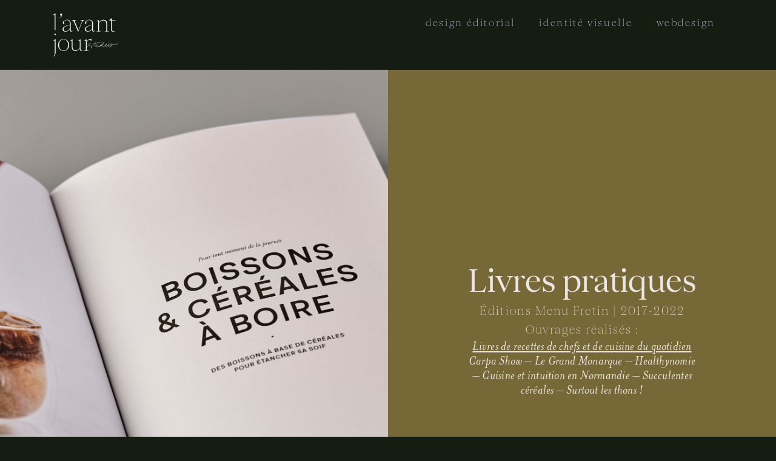

--- FILE ---
content_type: text/html; charset=UTF-8
request_url: https://lavant-jour.fr/livres-pratiques/
body_size: 11795
content:
<!doctype html>
<html lang="fr-FR">
<head>
	<meta charset="UTF-8">
	<meta name="viewport" content="width=device-width, initial-scale=1">
	<link rel="profile" href="https://gmpg.org/xfn/11">
	<meta name='robots' content='index, follow, max-image-preview:large, max-snippet:-1, max-video-preview:-1' />

	<!-- This site is optimized with the Yoast SEO plugin v26.2 - https://yoast.com/wordpress/plugins/seo/ -->
	<title>Livres pratiques - L’avant-jour</title>
	<link rel="canonical" href="https://lavant-jour.fr/livres-pratiques/" />
	<meta property="og:locale" content="fr_FR" />
	<meta property="og:type" content="article" />
	<meta property="og:title" content="Livres pratiques - L’avant-jour" />
	<meta property="og:description" content="Livres pratiques Éditions Menu Fretin | 2017-2022Ouvrages réalisés : Livres de recettes de chefs et de cuisine du quotidien Carpa Show &#8211; Le Grand Monarque &#8211; Healthynomie &#8211; Cuisine et intuition en Normandie &#8211; Succulentes céréales &#8211; Surtout les thons !" />
	<meta property="og:url" content="https://lavant-jour.fr/livres-pratiques/" />
	<meta property="og:site_name" content="L’avant-jour" />
	<meta property="article:modified_time" content="2024-09-02T08:17:33+00:00" />
	<meta property="og:image" content="https://lavant-jour.fr/wp-content/uploads/2024/03/livrepratique9b.jpg" />
	<meta name="twitter:card" content="summary_large_image" />
	<meta name="twitter:label1" content="Durée de lecture estimée" />
	<meta name="twitter:data1" content="2 minutes" />
	<script type="application/ld+json" class="yoast-schema-graph">{"@context":"https://schema.org","@graph":[{"@type":"WebPage","@id":"https://lavant-jour.fr/livres-pratiques/","url":"https://lavant-jour.fr/livres-pratiques/","name":"Livres pratiques - L’avant-jour","isPartOf":{"@id":"https://lavant-jour.fr/#website"},"primaryImageOfPage":{"@id":"https://lavant-jour.fr/livres-pratiques/#primaryimage"},"image":{"@id":"https://lavant-jour.fr/livres-pratiques/#primaryimage"},"thumbnailUrl":"https://lavant-jour.fr/wp-content/uploads/2024/03/livrepratique9b.jpg","datePublished":"2024-03-12T08:15:44+00:00","dateModified":"2024-09-02T08:17:33+00:00","breadcrumb":{"@id":"https://lavant-jour.fr/livres-pratiques/#breadcrumb"},"inLanguage":"fr-FR","potentialAction":[{"@type":"ReadAction","target":["https://lavant-jour.fr/livres-pratiques/"]}]},{"@type":"ImageObject","inLanguage":"fr-FR","@id":"https://lavant-jour.fr/livres-pratiques/#primaryimage","url":"https://lavant-jour.fr/wp-content/uploads/2024/03/livrepratique9b.jpg","contentUrl":"https://lavant-jour.fr/wp-content/uploads/2024/03/livrepratique9b.jpg","width":1974,"height":1500},{"@type":"BreadcrumbList","@id":"https://lavant-jour.fr/livres-pratiques/#breadcrumb","itemListElement":[{"@type":"ListItem","position":1,"name":"Accueil","item":"https://lavant-jour.fr/"},{"@type":"ListItem","position":2,"name":"Livres pratiques"}]},{"@type":"WebSite","@id":"https://lavant-jour.fr/#website","url":"https://lavant-jour.fr/","name":"L’avant-jour","description":"Studio de direction artistique : création d&#039;identités visuelles et de sites web","publisher":{"@id":"https://lavant-jour.fr/#organization"},"alternateName":"Studio de graphisme","potentialAction":[{"@type":"SearchAction","target":{"@type":"EntryPoint","urlTemplate":"https://lavant-jour.fr/?s={search_term_string}"},"query-input":{"@type":"PropertyValueSpecification","valueRequired":true,"valueName":"search_term_string"}}],"inLanguage":"fr-FR"},{"@type":"Organization","@id":"https://lavant-jour.fr/#organization","name":"L’avant-jour","alternateName":"Studio graphique","url":"https://lavant-jour.fr/","logo":{"@type":"ImageObject","inLanguage":"fr-FR","@id":"https://lavant-jour.fr/#/schema/logo/image/","url":"https://lavant-jour.fr/wp-content/uploads/2023/09/Logo-nouveau-02.png","contentUrl":"https://lavant-jour.fr/wp-content/uploads/2023/09/Logo-nouveau-02.png","width":1618,"height":1070,"caption":"L’avant-jour"},"image":{"@id":"https://lavant-jour.fr/#/schema/logo/image/"},"sameAs":["https://www.instagram.com/lavantjour_studio/"]}]}</script>
	<!-- / Yoast SEO plugin. -->


<link rel='dns-prefetch' href='//use.typekit.net' />
<link rel="alternate" type="application/rss+xml" title="L’avant-jour &raquo; Flux" href="https://lavant-jour.fr/feed/" />
<link rel="alternate" type="application/rss+xml" title="L’avant-jour &raquo; Flux des commentaires" href="https://lavant-jour.fr/comments/feed/" />
<link rel="alternate" title="oEmbed (JSON)" type="application/json+oembed" href="https://lavant-jour.fr/wp-json/oembed/1.0/embed?url=https%3A%2F%2Flavant-jour.fr%2Flivres-pratiques%2F" />
<link rel="alternate" title="oEmbed (XML)" type="text/xml+oembed" href="https://lavant-jour.fr/wp-json/oembed/1.0/embed?url=https%3A%2F%2Flavant-jour.fr%2Flivres-pratiques%2F&#038;format=xml" />
<style id='wp-img-auto-sizes-contain-inline-css'>
img:is([sizes=auto i],[sizes^="auto," i]){contain-intrinsic-size:3000px 1500px}
/*# sourceURL=wp-img-auto-sizes-contain-inline-css */
</style>
<style id='wp-emoji-styles-inline-css'>

	img.wp-smiley, img.emoji {
		display: inline !important;
		border: none !important;
		box-shadow: none !important;
		height: 1em !important;
		width: 1em !important;
		margin: 0 0.07em !important;
		vertical-align: -0.1em !important;
		background: none !important;
		padding: 0 !important;
	}
/*# sourceURL=wp-emoji-styles-inline-css */
</style>
<style id='global-styles-inline-css'>
:root{--wp--preset--aspect-ratio--square: 1;--wp--preset--aspect-ratio--4-3: 4/3;--wp--preset--aspect-ratio--3-4: 3/4;--wp--preset--aspect-ratio--3-2: 3/2;--wp--preset--aspect-ratio--2-3: 2/3;--wp--preset--aspect-ratio--16-9: 16/9;--wp--preset--aspect-ratio--9-16: 9/16;--wp--preset--color--black: #000000;--wp--preset--color--cyan-bluish-gray: #abb8c3;--wp--preset--color--white: #ffffff;--wp--preset--color--pale-pink: #f78da7;--wp--preset--color--vivid-red: #cf2e2e;--wp--preset--color--luminous-vivid-orange: #ff6900;--wp--preset--color--luminous-vivid-amber: #fcb900;--wp--preset--color--light-green-cyan: #7bdcb5;--wp--preset--color--vivid-green-cyan: #00d084;--wp--preset--color--pale-cyan-blue: #8ed1fc;--wp--preset--color--vivid-cyan-blue: #0693e3;--wp--preset--color--vivid-purple: #9b51e0;--wp--preset--gradient--vivid-cyan-blue-to-vivid-purple: linear-gradient(135deg,rgb(6,147,227) 0%,rgb(155,81,224) 100%);--wp--preset--gradient--light-green-cyan-to-vivid-green-cyan: linear-gradient(135deg,rgb(122,220,180) 0%,rgb(0,208,130) 100%);--wp--preset--gradient--luminous-vivid-amber-to-luminous-vivid-orange: linear-gradient(135deg,rgb(252,185,0) 0%,rgb(255,105,0) 100%);--wp--preset--gradient--luminous-vivid-orange-to-vivid-red: linear-gradient(135deg,rgb(255,105,0) 0%,rgb(207,46,46) 100%);--wp--preset--gradient--very-light-gray-to-cyan-bluish-gray: linear-gradient(135deg,rgb(238,238,238) 0%,rgb(169,184,195) 100%);--wp--preset--gradient--cool-to-warm-spectrum: linear-gradient(135deg,rgb(74,234,220) 0%,rgb(151,120,209) 20%,rgb(207,42,186) 40%,rgb(238,44,130) 60%,rgb(251,105,98) 80%,rgb(254,248,76) 100%);--wp--preset--gradient--blush-light-purple: linear-gradient(135deg,rgb(255,206,236) 0%,rgb(152,150,240) 100%);--wp--preset--gradient--blush-bordeaux: linear-gradient(135deg,rgb(254,205,165) 0%,rgb(254,45,45) 50%,rgb(107,0,62) 100%);--wp--preset--gradient--luminous-dusk: linear-gradient(135deg,rgb(255,203,112) 0%,rgb(199,81,192) 50%,rgb(65,88,208) 100%);--wp--preset--gradient--pale-ocean: linear-gradient(135deg,rgb(255,245,203) 0%,rgb(182,227,212) 50%,rgb(51,167,181) 100%);--wp--preset--gradient--electric-grass: linear-gradient(135deg,rgb(202,248,128) 0%,rgb(113,206,126) 100%);--wp--preset--gradient--midnight: linear-gradient(135deg,rgb(2,3,129) 0%,rgb(40,116,252) 100%);--wp--preset--font-size--small: 13px;--wp--preset--font-size--medium: 20px;--wp--preset--font-size--large: 36px;--wp--preset--font-size--x-large: 42px;--wp--preset--spacing--20: 0.44rem;--wp--preset--spacing--30: 0.67rem;--wp--preset--spacing--40: 1rem;--wp--preset--spacing--50: 1.5rem;--wp--preset--spacing--60: 2.25rem;--wp--preset--spacing--70: 3.38rem;--wp--preset--spacing--80: 5.06rem;--wp--preset--shadow--natural: 6px 6px 9px rgba(0, 0, 0, 0.2);--wp--preset--shadow--deep: 12px 12px 50px rgba(0, 0, 0, 0.4);--wp--preset--shadow--sharp: 6px 6px 0px rgba(0, 0, 0, 0.2);--wp--preset--shadow--outlined: 6px 6px 0px -3px rgb(255, 255, 255), 6px 6px rgb(0, 0, 0);--wp--preset--shadow--crisp: 6px 6px 0px rgb(0, 0, 0);}:root { --wp--style--global--content-size: 800px;--wp--style--global--wide-size: 1200px; }:where(body) { margin: 0; }.wp-site-blocks > .alignleft { float: left; margin-right: 2em; }.wp-site-blocks > .alignright { float: right; margin-left: 2em; }.wp-site-blocks > .aligncenter { justify-content: center; margin-left: auto; margin-right: auto; }:where(.wp-site-blocks) > * { margin-block-start: 24px; margin-block-end: 0; }:where(.wp-site-blocks) > :first-child { margin-block-start: 0; }:where(.wp-site-blocks) > :last-child { margin-block-end: 0; }:root { --wp--style--block-gap: 24px; }:root :where(.is-layout-flow) > :first-child{margin-block-start: 0;}:root :where(.is-layout-flow) > :last-child{margin-block-end: 0;}:root :where(.is-layout-flow) > *{margin-block-start: 24px;margin-block-end: 0;}:root :where(.is-layout-constrained) > :first-child{margin-block-start: 0;}:root :where(.is-layout-constrained) > :last-child{margin-block-end: 0;}:root :where(.is-layout-constrained) > *{margin-block-start: 24px;margin-block-end: 0;}:root :where(.is-layout-flex){gap: 24px;}:root :where(.is-layout-grid){gap: 24px;}.is-layout-flow > .alignleft{float: left;margin-inline-start: 0;margin-inline-end: 2em;}.is-layout-flow > .alignright{float: right;margin-inline-start: 2em;margin-inline-end: 0;}.is-layout-flow > .aligncenter{margin-left: auto !important;margin-right: auto !important;}.is-layout-constrained > .alignleft{float: left;margin-inline-start: 0;margin-inline-end: 2em;}.is-layout-constrained > .alignright{float: right;margin-inline-start: 2em;margin-inline-end: 0;}.is-layout-constrained > .aligncenter{margin-left: auto !important;margin-right: auto !important;}.is-layout-constrained > :where(:not(.alignleft):not(.alignright):not(.alignfull)){max-width: var(--wp--style--global--content-size);margin-left: auto !important;margin-right: auto !important;}.is-layout-constrained > .alignwide{max-width: var(--wp--style--global--wide-size);}body .is-layout-flex{display: flex;}.is-layout-flex{flex-wrap: wrap;align-items: center;}.is-layout-flex > :is(*, div){margin: 0;}body .is-layout-grid{display: grid;}.is-layout-grid > :is(*, div){margin: 0;}body{padding-top: 0px;padding-right: 0px;padding-bottom: 0px;padding-left: 0px;}a:where(:not(.wp-element-button)){text-decoration: underline;}:root :where(.wp-element-button, .wp-block-button__link){background-color: #32373c;border-width: 0;color: #fff;font-family: inherit;font-size: inherit;font-style: inherit;font-weight: inherit;letter-spacing: inherit;line-height: inherit;padding-top: calc(0.667em + 2px);padding-right: calc(1.333em + 2px);padding-bottom: calc(0.667em + 2px);padding-left: calc(1.333em + 2px);text-decoration: none;text-transform: inherit;}.has-black-color{color: var(--wp--preset--color--black) !important;}.has-cyan-bluish-gray-color{color: var(--wp--preset--color--cyan-bluish-gray) !important;}.has-white-color{color: var(--wp--preset--color--white) !important;}.has-pale-pink-color{color: var(--wp--preset--color--pale-pink) !important;}.has-vivid-red-color{color: var(--wp--preset--color--vivid-red) !important;}.has-luminous-vivid-orange-color{color: var(--wp--preset--color--luminous-vivid-orange) !important;}.has-luminous-vivid-amber-color{color: var(--wp--preset--color--luminous-vivid-amber) !important;}.has-light-green-cyan-color{color: var(--wp--preset--color--light-green-cyan) !important;}.has-vivid-green-cyan-color{color: var(--wp--preset--color--vivid-green-cyan) !important;}.has-pale-cyan-blue-color{color: var(--wp--preset--color--pale-cyan-blue) !important;}.has-vivid-cyan-blue-color{color: var(--wp--preset--color--vivid-cyan-blue) !important;}.has-vivid-purple-color{color: var(--wp--preset--color--vivid-purple) !important;}.has-black-background-color{background-color: var(--wp--preset--color--black) !important;}.has-cyan-bluish-gray-background-color{background-color: var(--wp--preset--color--cyan-bluish-gray) !important;}.has-white-background-color{background-color: var(--wp--preset--color--white) !important;}.has-pale-pink-background-color{background-color: var(--wp--preset--color--pale-pink) !important;}.has-vivid-red-background-color{background-color: var(--wp--preset--color--vivid-red) !important;}.has-luminous-vivid-orange-background-color{background-color: var(--wp--preset--color--luminous-vivid-orange) !important;}.has-luminous-vivid-amber-background-color{background-color: var(--wp--preset--color--luminous-vivid-amber) !important;}.has-light-green-cyan-background-color{background-color: var(--wp--preset--color--light-green-cyan) !important;}.has-vivid-green-cyan-background-color{background-color: var(--wp--preset--color--vivid-green-cyan) !important;}.has-pale-cyan-blue-background-color{background-color: var(--wp--preset--color--pale-cyan-blue) !important;}.has-vivid-cyan-blue-background-color{background-color: var(--wp--preset--color--vivid-cyan-blue) !important;}.has-vivid-purple-background-color{background-color: var(--wp--preset--color--vivid-purple) !important;}.has-black-border-color{border-color: var(--wp--preset--color--black) !important;}.has-cyan-bluish-gray-border-color{border-color: var(--wp--preset--color--cyan-bluish-gray) !important;}.has-white-border-color{border-color: var(--wp--preset--color--white) !important;}.has-pale-pink-border-color{border-color: var(--wp--preset--color--pale-pink) !important;}.has-vivid-red-border-color{border-color: var(--wp--preset--color--vivid-red) !important;}.has-luminous-vivid-orange-border-color{border-color: var(--wp--preset--color--luminous-vivid-orange) !important;}.has-luminous-vivid-amber-border-color{border-color: var(--wp--preset--color--luminous-vivid-amber) !important;}.has-light-green-cyan-border-color{border-color: var(--wp--preset--color--light-green-cyan) !important;}.has-vivid-green-cyan-border-color{border-color: var(--wp--preset--color--vivid-green-cyan) !important;}.has-pale-cyan-blue-border-color{border-color: var(--wp--preset--color--pale-cyan-blue) !important;}.has-vivid-cyan-blue-border-color{border-color: var(--wp--preset--color--vivid-cyan-blue) !important;}.has-vivid-purple-border-color{border-color: var(--wp--preset--color--vivid-purple) !important;}.has-vivid-cyan-blue-to-vivid-purple-gradient-background{background: var(--wp--preset--gradient--vivid-cyan-blue-to-vivid-purple) !important;}.has-light-green-cyan-to-vivid-green-cyan-gradient-background{background: var(--wp--preset--gradient--light-green-cyan-to-vivid-green-cyan) !important;}.has-luminous-vivid-amber-to-luminous-vivid-orange-gradient-background{background: var(--wp--preset--gradient--luminous-vivid-amber-to-luminous-vivid-orange) !important;}.has-luminous-vivid-orange-to-vivid-red-gradient-background{background: var(--wp--preset--gradient--luminous-vivid-orange-to-vivid-red) !important;}.has-very-light-gray-to-cyan-bluish-gray-gradient-background{background: var(--wp--preset--gradient--very-light-gray-to-cyan-bluish-gray) !important;}.has-cool-to-warm-spectrum-gradient-background{background: var(--wp--preset--gradient--cool-to-warm-spectrum) !important;}.has-blush-light-purple-gradient-background{background: var(--wp--preset--gradient--blush-light-purple) !important;}.has-blush-bordeaux-gradient-background{background: var(--wp--preset--gradient--blush-bordeaux) !important;}.has-luminous-dusk-gradient-background{background: var(--wp--preset--gradient--luminous-dusk) !important;}.has-pale-ocean-gradient-background{background: var(--wp--preset--gradient--pale-ocean) !important;}.has-electric-grass-gradient-background{background: var(--wp--preset--gradient--electric-grass) !important;}.has-midnight-gradient-background{background: var(--wp--preset--gradient--midnight) !important;}.has-small-font-size{font-size: var(--wp--preset--font-size--small) !important;}.has-medium-font-size{font-size: var(--wp--preset--font-size--medium) !important;}.has-large-font-size{font-size: var(--wp--preset--font-size--large) !important;}.has-x-large-font-size{font-size: var(--wp--preset--font-size--x-large) !important;}
:root :where(.wp-block-pullquote){font-size: 1.5em;line-height: 1.6;}
/*# sourceURL=global-styles-inline-css */
</style>
<link rel='stylesheet' id='custom-typekit-css-css' href='https://use.typekit.net/qzb0sre.css?ver=2.1.0' media='all' />
<link rel='stylesheet' id='hello-elementor-css' href='https://lavant-jour.fr/wp-content/themes/hello-elementor/assets/css/reset.css?ver=3.4.4' media='all' />
<link rel='stylesheet' id='hello-elementor-theme-style-css' href='https://lavant-jour.fr/wp-content/themes/hello-elementor/assets/css/theme.css?ver=3.4.4' media='all' />
<link rel='stylesheet' id='hello-elementor-header-footer-css' href='https://lavant-jour.fr/wp-content/themes/hello-elementor/assets/css/header-footer.css?ver=3.4.4' media='all' />
<link rel='stylesheet' id='elementor-frontend-css' href='https://lavant-jour.fr/wp-content/uploads/elementor/css/custom-frontend.min.css?ver=1768354875' media='all' />
<link rel='stylesheet' id='elementor-post-5-css' href='https://lavant-jour.fr/wp-content/uploads/elementor/css/post-5.css?ver=1768354876' media='all' />
<link rel='stylesheet' id='widget-image-css' href='https://lavant-jour.fr/wp-content/plugins/elementor/assets/css/widget-image.min.css?ver=3.34.1' media='all' />
<link rel='stylesheet' id='widget-nav-menu-css' href='https://lavant-jour.fr/wp-content/uploads/elementor/css/custom-pro-widget-nav-menu.min.css?ver=1768354876' media='all' />
<link rel='stylesheet' id='e-animation-grow-css' href='https://lavant-jour.fr/wp-content/plugins/elementor/assets/lib/animations/styles/e-animation-grow.min.css?ver=3.34.1' media='all' />
<link rel='stylesheet' id='widget-social-icons-css' href='https://lavant-jour.fr/wp-content/plugins/elementor/assets/css/widget-social-icons.min.css?ver=3.34.1' media='all' />
<link rel='stylesheet' id='e-apple-webkit-css' href='https://lavant-jour.fr/wp-content/uploads/elementor/css/custom-apple-webkit.min.css?ver=1768354875' media='all' />
<link rel='stylesheet' id='e-motion-fx-css' href='https://lavant-jour.fr/wp-content/plugins/elementor-pro/assets/css/modules/motion-fx.min.css?ver=3.34.0' media='all' />
<link rel='stylesheet' id='elementor-icons-css' href='https://lavant-jour.fr/wp-content/plugins/elementor/assets/lib/eicons/css/elementor-icons.min.css?ver=5.45.0' media='all' />
<link rel='stylesheet' id='widget-heading-css' href='https://lavant-jour.fr/wp-content/plugins/elementor/assets/css/widget-heading.min.css?ver=3.34.1' media='all' />
<link rel='stylesheet' id='elementor-post-2116-css' href='https://lavant-jour.fr/wp-content/uploads/elementor/css/post-2116.css?ver=1768355912' media='all' />
<link rel='stylesheet' id='elementor-post-2286-css' href='https://lavant-jour.fr/wp-content/uploads/elementor/css/post-2286.css?ver=1768354876' media='all' />
<link rel='stylesheet' id='elementor-post-2479-css' href='https://lavant-jour.fr/wp-content/uploads/elementor/css/post-2479.css?ver=1768354876' media='all' />
<link rel='stylesheet' id='elementor-icons-shared-0-css' href='https://lavant-jour.fr/wp-content/plugins/elementor/assets/lib/font-awesome/css/fontawesome.min.css?ver=5.15.3' media='all' />
<link rel='stylesheet' id='elementor-icons-fa-solid-css' href='https://lavant-jour.fr/wp-content/plugins/elementor/assets/lib/font-awesome/css/solid.min.css?ver=5.15.3' media='all' />
<link rel='stylesheet' id='elementor-icons-fa-brands-css' href='https://lavant-jour.fr/wp-content/plugins/elementor/assets/lib/font-awesome/css/brands.min.css?ver=5.15.3' media='all' />
<script src="https://lavant-jour.fr/wp-includes/js/jquery/jquery.min.js?ver=3.7.1" id="jquery-core-js"></script>
<script src="https://lavant-jour.fr/wp-includes/js/jquery/jquery-migrate.min.js?ver=3.4.1" id="jquery-migrate-js"></script>
<link rel="https://api.w.org/" href="https://lavant-jour.fr/wp-json/" /><link rel="alternate" title="JSON" type="application/json" href="https://lavant-jour.fr/wp-json/wp/v2/pages/2116" /><link rel="EditURI" type="application/rsd+xml" title="RSD" href="https://lavant-jour.fr/xmlrpc.php?rsd" />
<meta name="generator" content="WordPress 6.9" />
<link rel='shortlink' href='https://lavant-jour.fr/?p=2116' />
<meta name="generator" content="Elementor 3.34.1; features: additional_custom_breakpoints; settings: css_print_method-external, google_font-disabled, font_display-swap">
			<style>
				.e-con.e-parent:nth-of-type(n+4):not(.e-lazyloaded):not(.e-no-lazyload),
				.e-con.e-parent:nth-of-type(n+4):not(.e-lazyloaded):not(.e-no-lazyload) * {
					background-image: none !important;
				}
				@media screen and (max-height: 1024px) {
					.e-con.e-parent:nth-of-type(n+3):not(.e-lazyloaded):not(.e-no-lazyload),
					.e-con.e-parent:nth-of-type(n+3):not(.e-lazyloaded):not(.e-no-lazyload) * {
						background-image: none !important;
					}
				}
				@media screen and (max-height: 640px) {
					.e-con.e-parent:nth-of-type(n+2):not(.e-lazyloaded):not(.e-no-lazyload),
					.e-con.e-parent:nth-of-type(n+2):not(.e-lazyloaded):not(.e-no-lazyload) * {
						background-image: none !important;
					}
				}
			</style>
						<meta name="theme-color" content="#5C1A16">
			<link rel="icon" href="https://lavant-jour.fr/wp-content/uploads/2023/09/Logo-nouveau-03-150x150.png" sizes="32x32" />
<link rel="icon" href="https://lavant-jour.fr/wp-content/uploads/2023/09/Logo-nouveau-03.png" sizes="192x192" />
<link rel="apple-touch-icon" href="https://lavant-jour.fr/wp-content/uploads/2023/09/Logo-nouveau-03.png" />
<meta name="msapplication-TileImage" content="https://lavant-jour.fr/wp-content/uploads/2023/09/Logo-nouveau-03.png" />
</head>
<body class="wp-singular page-template-default page page-id-2116 wp-custom-logo wp-embed-responsive wp-theme-hello-elementor hello-elementor-default elementor-default elementor-kit-5 elementor-page elementor-page-2116">


<a class="skip-link screen-reader-text" href="#content">Aller au contenu</a>

		<header data-elementor-type="header" data-elementor-id="2286" class="elementor elementor-2286 elementor-location-header" data-elementor-post-type="elementor_library">
			<div class="elementor-element elementor-element-3b27dfb e-con-full elementor-hidden-tablet elementor-hidden-mobile e-flex e-con e-parent" data-id="3b27dfb" data-element_type="container" data-settings="{&quot;background_background&quot;:&quot;classic&quot;}">
		<div class="elementor-element elementor-element-8ed1a61 e-con-full e-flex e-con e-child" data-id="8ed1a61" data-element_type="container">
				<div class="elementor-element elementor-element-6da0abe elementor-widget elementor-widget-image" data-id="6da0abe" data-element_type="widget" data-widget_type="image.default">
				<div class="elementor-widget-container">
																<a href="https://lavant-jour.fr/">
							<img width="1618" height="1070" src="https://lavant-jour.fr/wp-content/uploads/2024/07/Logo-nouveau-blanc.png" class="attachment-full size-full wp-image-2443" alt="" srcset="https://lavant-jour.fr/wp-content/uploads/2024/07/Logo-nouveau-blanc.png 1618w, https://lavant-jour.fr/wp-content/uploads/2024/07/Logo-nouveau-blanc-300x198.png 300w, https://lavant-jour.fr/wp-content/uploads/2024/07/Logo-nouveau-blanc-1024x677.png 1024w, https://lavant-jour.fr/wp-content/uploads/2024/07/Logo-nouveau-blanc-768x508.png 768w, https://lavant-jour.fr/wp-content/uploads/2024/07/Logo-nouveau-blanc-1536x1016.png 1536w" sizes="(max-width: 1618px) 100vw, 1618px" />								</a>
															</div>
				</div>
				</div>
		<div class="elementor-element elementor-element-5fd2b03 e-con-full e-flex e-con e-child" data-id="5fd2b03" data-element_type="container">
				<div class="elementor-element elementor-element-4c7fd34 elementor-hidden-tablet elementor-hidden-mobile elementor-nav-menu__align-end elementor-nav-menu--dropdown-mobile elementor-nav-menu__text-align-aside elementor-nav-menu--toggle elementor-nav-menu--burger elementor-widget elementor-widget-nav-menu" data-id="4c7fd34" data-element_type="widget" data-settings="{&quot;layout&quot;:&quot;horizontal&quot;,&quot;submenu_icon&quot;:{&quot;value&quot;:&quot;&lt;i class=\&quot;fas fa-caret-down\&quot; aria-hidden=\&quot;true\&quot;&gt;&lt;\/i&gt;&quot;,&quot;library&quot;:&quot;fa-solid&quot;},&quot;toggle&quot;:&quot;burger&quot;}" data-widget_type="nav-menu.default">
				<div class="elementor-widget-container">
								<nav aria-label="Menu" class="elementor-nav-menu--main elementor-nav-menu__container elementor-nav-menu--layout-horizontal e--pointer-none">
				<ul id="menu-1-4c7fd34" class="elementor-nav-menu"><li class="menu-item menu-item-type-post_type menu-item-object-page menu-item-2765"><a href="https://lavant-jour.fr/design-editorial/" class="elementor-item">design éditorial</a></li>
<li class="menu-item menu-item-type-post_type menu-item-object-page menu-item-2766"><a href="https://lavant-jour.fr/identite-visuelle/" class="elementor-item">identité visuelle</a></li>
<li class="menu-item menu-item-type-post_type menu-item-object-page menu-item-2764"><a href="https://lavant-jour.fr/webdesign/" class="elementor-item">webdesign</a></li>
</ul>			</nav>
					<div class="elementor-menu-toggle" role="button" tabindex="0" aria-label="Permuter le menu" aria-expanded="false">
			<i aria-hidden="true" role="presentation" class="elementor-menu-toggle__icon--open eicon-menu-bar"></i><i aria-hidden="true" role="presentation" class="elementor-menu-toggle__icon--close eicon-close"></i>		</div>
					<nav class="elementor-nav-menu--dropdown elementor-nav-menu__container" aria-hidden="true">
				<ul id="menu-2-4c7fd34" class="elementor-nav-menu"><li class="menu-item menu-item-type-post_type menu-item-object-page menu-item-2765"><a href="https://lavant-jour.fr/design-editorial/" class="elementor-item" tabindex="-1">design éditorial</a></li>
<li class="menu-item menu-item-type-post_type menu-item-object-page menu-item-2766"><a href="https://lavant-jour.fr/identite-visuelle/" class="elementor-item" tabindex="-1">identité visuelle</a></li>
<li class="menu-item menu-item-type-post_type menu-item-object-page menu-item-2764"><a href="https://lavant-jour.fr/webdesign/" class="elementor-item" tabindex="-1">webdesign</a></li>
</ul>			</nav>
						</div>
				</div>
				</div>
				</div>
		<div class="elementor-element elementor-element-7fb5558 e-con-full elementor-hidden-tablet elementor-hidden-mobile e-flex e-con e-parent" data-id="7fb5558" data-element_type="container" data-settings="{&quot;background_background&quot;:&quot;classic&quot;,&quot;position&quot;:&quot;fixed&quot;}">
		<div class="elementor-element elementor-element-673bac7 e-con-full e-flex e-con e-child" data-id="673bac7" data-element_type="container">
				</div>
		<div class="elementor-element elementor-element-1258f39 e-con-full e-flex e-con e-child" data-id="1258f39" data-element_type="container">
				<div class="elementor-element elementor-element-9a86662 elementor-hidden-tablet elementor-hidden-mobile elementor-nav-menu__align-end elementor-nav-menu--dropdown-tablet elementor-nav-menu__text-align-aside elementor-nav-menu--toggle elementor-nav-menu--burger elementor-widget elementor-widget-nav-menu" data-id="9a86662" data-element_type="widget" data-settings="{&quot;layout&quot;:&quot;horizontal&quot;,&quot;submenu_icon&quot;:{&quot;value&quot;:&quot;&lt;i class=\&quot;fas fa-caret-down\&quot; aria-hidden=\&quot;true\&quot;&gt;&lt;\/i&gt;&quot;,&quot;library&quot;:&quot;fa-solid&quot;},&quot;toggle&quot;:&quot;burger&quot;}" data-widget_type="nav-menu.default">
				<div class="elementor-widget-container">
								<nav aria-label="Menu" class="elementor-nav-menu--main elementor-nav-menu__container elementor-nav-menu--layout-horizontal e--pointer-none">
				<ul id="menu-1-9a86662" class="elementor-nav-menu"><li class="menu-item menu-item-type-post_type menu-item-object-page menu-item-2765"><a href="https://lavant-jour.fr/design-editorial/" class="elementor-item">design éditorial</a></li>
<li class="menu-item menu-item-type-post_type menu-item-object-page menu-item-2766"><a href="https://lavant-jour.fr/identite-visuelle/" class="elementor-item">identité visuelle</a></li>
<li class="menu-item menu-item-type-post_type menu-item-object-page menu-item-2764"><a href="https://lavant-jour.fr/webdesign/" class="elementor-item">webdesign</a></li>
</ul>			</nav>
					<div class="elementor-menu-toggle" role="button" tabindex="0" aria-label="Permuter le menu" aria-expanded="false">
			<i aria-hidden="true" role="presentation" class="elementor-menu-toggle__icon--open eicon-menu-bar"></i><i aria-hidden="true" role="presentation" class="elementor-menu-toggle__icon--close eicon-close"></i>		</div>
					<nav class="elementor-nav-menu--dropdown elementor-nav-menu__container" aria-hidden="true">
				<ul id="menu-2-9a86662" class="elementor-nav-menu"><li class="menu-item menu-item-type-post_type menu-item-object-page menu-item-2765"><a href="https://lavant-jour.fr/design-editorial/" class="elementor-item" tabindex="-1">design éditorial</a></li>
<li class="menu-item menu-item-type-post_type menu-item-object-page menu-item-2766"><a href="https://lavant-jour.fr/identite-visuelle/" class="elementor-item" tabindex="-1">identité visuelle</a></li>
<li class="menu-item menu-item-type-post_type menu-item-object-page menu-item-2764"><a href="https://lavant-jour.fr/webdesign/" class="elementor-item" tabindex="-1">webdesign</a></li>
</ul>			</nav>
						</div>
				</div>
				</div>
				</div>
		<div class="elementor-element elementor-element-8e31789 e-con-full elementor-hidden-desktop elementor-hidden-tablet_extra e-flex e-con e-parent" data-id="8e31789" data-element_type="container">
		<div class="elementor-element elementor-element-49cc651 e-con-full e-flex e-con e-child" data-id="49cc651" data-element_type="container">
				<div class="elementor-element elementor-element-8794a1b elementor-widget elementor-widget-image" data-id="8794a1b" data-element_type="widget" data-widget_type="image.default">
				<div class="elementor-widget-container">
																<a href="https://lavant-jour.fr/">
							<img width="800" height="529" src="https://lavant-jour.fr/wp-content/uploads/2024/07/Logo-nouveau-blanc-1024x677.png" class="attachment-large size-large wp-image-2443" alt="" srcset="https://lavant-jour.fr/wp-content/uploads/2024/07/Logo-nouveau-blanc-1024x677.png 1024w, https://lavant-jour.fr/wp-content/uploads/2024/07/Logo-nouveau-blanc-300x198.png 300w, https://lavant-jour.fr/wp-content/uploads/2024/07/Logo-nouveau-blanc-768x508.png 768w, https://lavant-jour.fr/wp-content/uploads/2024/07/Logo-nouveau-blanc-1536x1016.png 1536w, https://lavant-jour.fr/wp-content/uploads/2024/07/Logo-nouveau-blanc.png 1618w" sizes="(max-width: 800px) 100vw, 800px" />								</a>
															</div>
				</div>
				</div>
		<div class="elementor-element elementor-element-3bf1c28 e-con-full e-flex e-con e-child" data-id="3bf1c28" data-element_type="container">
				<div class="elementor-element elementor-element-dd35612 elementor-widget elementor-widget-image" data-id="dd35612" data-element_type="widget" data-widget_type="image.default">
				<div class="elementor-widget-container">
																<a href="#elementor-action%3Aaction%3Dpopup%3Aopen%26settings%3DeyJpZCI6IjI2MTQiLCJ0b2dnbGUiOmZhbHNlfQ%3D%3D">
							<img width="114" height="123" src="https://lavant-jour.fr/wp-content/uploads/2023/09/menu.png" class="attachment-full size-full wp-image-714" alt="" />								</a>
															</div>
				</div>
				</div>
				</div>
				</header>
		
<main id="content" class="site-main post-2116 page type-page status-publish hentry">

	
	<div class="page-content">
				<div data-elementor-type="wp-page" data-elementor-id="2116" class="elementor elementor-2116" data-elementor-post-type="page">
				<div class="elementor-element elementor-element-3905a80d e-con-full e-flex e-con e-parent" data-id="3905a80d" data-element_type="container" data-settings="{&quot;background_background&quot;:&quot;classic&quot;}">
		<div class="elementor-element elementor-element-168b51b1 e-con-full e-flex e-con e-child" data-id="168b51b1" data-element_type="container" data-settings="{&quot;background_background&quot;:&quot;classic&quot;}">
				</div>
		<div class="elementor-element elementor-element-3003cd95 e-con-full e-flex e-con e-child" data-id="3003cd95" data-element_type="container">
				<div class="elementor-element elementor-element-3698efc8 elementor-widget elementor-widget-heading" data-id="3698efc8" data-element_type="widget" data-widget_type="heading.default">
				<div class="elementor-widget-container">
					<h1 class="elementor-heading-title elementor-size-default">Livres pratiques</h1>				</div>
				</div>
				<div class="elementor-element elementor-element-202caddc elementor-widget elementor-widget-text-editor" data-id="202caddc" data-element_type="widget" data-widget_type="text-editor.default">
				<div class="elementor-widget-container">
									<p>Éditions Menu Fretin | 2017-2022<br />Ouvrages réalisés :</p>								</div>
				</div>
				<div class="elementor-element elementor-element-71ce43f9 elementor-widget elementor-widget-text-editor" data-id="71ce43f9" data-element_type="widget" data-widget_type="text-editor.default">
				<div class="elementor-widget-container">
									<p><span style="text-decoration: underline;">Livres de recettes de chefs et de cuisine du quotidien</span> <br /><em>Carpa Show &#8211; Le Grand Monarque &#8211; Healthynomie &#8211; Cuisine et intuition en Normandie &#8211; Succulentes céréales &#8211; Surtout les thons !</em></p>								</div>
				</div>
				</div>
				</div>
		<div class="elementor-element elementor-element-17eb725e e-con-full e-flex e-con e-parent" data-id="17eb725e" data-element_type="container" data-settings="{&quot;background_background&quot;:&quot;classic&quot;}">
		<div class="elementor-element elementor-element-112af0c5 e-con-full e-flex e-con e-child" data-id="112af0c5" data-element_type="container">
				<div class="elementor-element elementor-element-10b7d0cd elementor-widget elementor-widget-image" data-id="10b7d0cd" data-element_type="widget" data-widget_type="image.default">
				<div class="elementor-widget-container">
															<img fetchpriority="high" decoding="async" width="1974" height="1500" src="https://lavant-jour.fr/wp-content/uploads/2024/03/livrepratique9b.jpg" class="attachment-full size-full wp-image-2119" alt="" srcset="https://lavant-jour.fr/wp-content/uploads/2024/03/livrepratique9b.jpg 1974w, https://lavant-jour.fr/wp-content/uploads/2024/03/livrepratique9b-300x228.jpg 300w, https://lavant-jour.fr/wp-content/uploads/2024/03/livrepratique9b-1024x778.jpg 1024w, https://lavant-jour.fr/wp-content/uploads/2024/03/livrepratique9b-768x584.jpg 768w, https://lavant-jour.fr/wp-content/uploads/2024/03/livrepratique9b-1536x1167.jpg 1536w" sizes="(max-width: 1974px) 100vw, 1974px" />															</div>
				</div>
				</div>
		<div class="elementor-element elementor-element-6423aae8 e-con-full e-flex e-con e-child" data-id="6423aae8" data-element_type="container">
				<div class="elementor-element elementor-element-3ab30e5d elementor-widget elementor-widget-image" data-id="3ab30e5d" data-element_type="widget" data-widget_type="image.default">
				<div class="elementor-widget-container">
															<img decoding="async" width="1968" height="1600" src="https://lavant-jour.fr/wp-content/uploads/2024/03/livrepratique8b.jpg" class="attachment-full size-full wp-image-2120" alt="" srcset="https://lavant-jour.fr/wp-content/uploads/2024/03/livrepratique8b.jpg 1968w, https://lavant-jour.fr/wp-content/uploads/2024/03/livrepratique8b-300x244.jpg 300w, https://lavant-jour.fr/wp-content/uploads/2024/03/livrepratique8b-1024x833.jpg 1024w, https://lavant-jour.fr/wp-content/uploads/2024/03/livrepratique8b-768x624.jpg 768w, https://lavant-jour.fr/wp-content/uploads/2024/03/livrepratique8b-1536x1249.jpg 1536w" sizes="(max-width: 1968px) 100vw, 1968px" />															</div>
				</div>
				</div>
				</div>
		<div class="elementor-element elementor-element-3dffe11b e-con-full e-flex e-con e-parent" data-id="3dffe11b" data-element_type="container">
		<div class="elementor-element elementor-element-4d470646 e-con-full e-flex e-con e-child" data-id="4d470646" data-element_type="container">
				<div class="elementor-element elementor-element-3b149842 elementor-widget elementor-widget-image" data-id="3b149842" data-element_type="widget" data-widget_type="image.default">
				<div class="elementor-widget-container">
															<img decoding="async" width="800" height="600" src="https://lavant-jour.fr/wp-content/uploads/2024/03/livrepratique1-1024x768.jpg" class="attachment-large size-large wp-image-2121" alt="" srcset="https://lavant-jour.fr/wp-content/uploads/2024/03/livrepratique1-1024x768.jpg 1024w, https://lavant-jour.fr/wp-content/uploads/2024/03/livrepratique1-300x225.jpg 300w, https://lavant-jour.fr/wp-content/uploads/2024/03/livrepratique1-768x576.jpg 768w, https://lavant-jour.fr/wp-content/uploads/2024/03/livrepratique1-1536x1152.jpg 1536w, https://lavant-jour.fr/wp-content/uploads/2024/03/livrepratique1.jpg 1917w" sizes="(max-width: 800px) 100vw, 800px" />															</div>
				</div>
				<div class="elementor-element elementor-element-16316e99 elementor-widget elementor-widget-image" data-id="16316e99" data-element_type="widget" data-widget_type="image.default">
				<div class="elementor-widget-container">
															<img loading="lazy" decoding="async" width="1917" height="1438" src="https://lavant-jour.fr/wp-content/uploads/2024/03/livrepratique2.jpg" class="attachment-full size-full wp-image-2122" alt="" srcset="https://lavant-jour.fr/wp-content/uploads/2024/03/livrepratique2.jpg 1917w, https://lavant-jour.fr/wp-content/uploads/2024/03/livrepratique2-300x225.jpg 300w, https://lavant-jour.fr/wp-content/uploads/2024/03/livrepratique2-1024x768.jpg 1024w, https://lavant-jour.fr/wp-content/uploads/2024/03/livrepratique2-768x576.jpg 768w, https://lavant-jour.fr/wp-content/uploads/2024/03/livrepratique2-1536x1152.jpg 1536w" sizes="(max-width: 1917px) 100vw, 1917px" />															</div>
				</div>
				</div>
		<div class="elementor-element elementor-element-7d5cfd14 e-con-full e-flex e-con e-child" data-id="7d5cfd14" data-element_type="container">
				<div class="elementor-element elementor-element-1f7e6162 elementor-widget elementor-widget-image" data-id="1f7e6162" data-element_type="widget" data-widget_type="image.default">
				<div class="elementor-widget-container">
															<img loading="lazy" decoding="async" width="1917" height="1437" src="https://lavant-jour.fr/wp-content/uploads/2024/03/livrepratique11.jpg" class="attachment-full size-full wp-image-2123" alt="" srcset="https://lavant-jour.fr/wp-content/uploads/2024/03/livrepratique11.jpg 1917w, https://lavant-jour.fr/wp-content/uploads/2024/03/livrepratique11-300x225.jpg 300w, https://lavant-jour.fr/wp-content/uploads/2024/03/livrepratique11-1024x768.jpg 1024w, https://lavant-jour.fr/wp-content/uploads/2024/03/livrepratique11-768x576.jpg 768w, https://lavant-jour.fr/wp-content/uploads/2024/03/livrepratique11-1536x1151.jpg 1536w" sizes="(max-width: 1917px) 100vw, 1917px" />															</div>
				</div>
				</div>
				</div>
		<div class="elementor-element elementor-element-54e6892c e-con-full e-flex e-con e-parent" data-id="54e6892c" data-element_type="container" data-settings="{&quot;background_background&quot;:&quot;classic&quot;}">
		<div class="elementor-element elementor-element-9632ce5 e-con-full e-flex e-con e-child" data-id="9632ce5" data-element_type="container">
				<div class="elementor-element elementor-element-6700860a elementor-widget elementor-widget-image" data-id="6700860a" data-element_type="widget" data-widget_type="image.default">
				<div class="elementor-widget-container">
															<img loading="lazy" decoding="async" width="1875" height="1875" src="https://lavant-jour.fr/wp-content/uploads/2024/03/livrepratique3.jpg" class="attachment-full size-full wp-image-2124" alt="" srcset="https://lavant-jour.fr/wp-content/uploads/2024/03/livrepratique3.jpg 1875w, https://lavant-jour.fr/wp-content/uploads/2024/03/livrepratique3-300x300.jpg 300w, https://lavant-jour.fr/wp-content/uploads/2024/03/livrepratique3-1024x1024.jpg 1024w, https://lavant-jour.fr/wp-content/uploads/2024/03/livrepratique3-150x150.jpg 150w, https://lavant-jour.fr/wp-content/uploads/2024/03/livrepratique3-768x768.jpg 768w, https://lavant-jour.fr/wp-content/uploads/2024/03/livrepratique3-1536x1536.jpg 1536w" sizes="(max-width: 1875px) 100vw, 1875px" />															</div>
				</div>
				</div>
		<div class="elementor-element elementor-element-ea0c161 e-con-full e-flex e-con e-child" data-id="ea0c161" data-element_type="container">
				<div class="elementor-element elementor-element-7d222a6d elementor-widget elementor-widget-image" data-id="7d222a6d" data-element_type="widget" data-widget_type="image.default">
				<div class="elementor-widget-container">
															<img loading="lazy" decoding="async" width="1875" height="1875" src="https://lavant-jour.fr/wp-content/uploads/2024/03/livrepratique10.jpg" class="attachment-full size-full wp-image-2125" alt="" srcset="https://lavant-jour.fr/wp-content/uploads/2024/03/livrepratique10.jpg 1875w, https://lavant-jour.fr/wp-content/uploads/2024/03/livrepratique10-300x300.jpg 300w, https://lavant-jour.fr/wp-content/uploads/2024/03/livrepratique10-1024x1024.jpg 1024w, https://lavant-jour.fr/wp-content/uploads/2024/03/livrepratique10-150x150.jpg 150w, https://lavant-jour.fr/wp-content/uploads/2024/03/livrepratique10-768x768.jpg 768w, https://lavant-jour.fr/wp-content/uploads/2024/03/livrepratique10-1536x1536.jpg 1536w" sizes="(max-width: 1875px) 100vw, 1875px" />															</div>
				</div>
				</div>
				</div>
				</div>
		
		
			</div>

	
</main>

			<footer data-elementor-type="footer" data-elementor-id="2479" class="elementor elementor-2479 elementor-location-footer" data-elementor-post-type="elementor_library">
			<div class="elementor-element elementor-element-d157702 e-con-full e-flex e-con e-parent" data-id="d157702" data-element_type="container" data-settings="{&quot;background_background&quot;:&quot;classic&quot;}">
		<div class="elementor-element elementor-element-fd6a14e e-con-full e-flex e-con e-child" data-id="fd6a14e" data-element_type="container">
				<div class="elementor-element elementor-element-c903e78 elementor-widget elementor-widget-image" data-id="c903e78" data-element_type="widget" data-widget_type="image.default">
				<div class="elementor-widget-container">
																<a href="https://lavant-jour.fr/?page_id=171">
							<img width="1618" height="1070" src="https://lavant-jour.fr/wp-content/uploads/2024/07/Logo-nouveau-blanc.png" class="attachment-full size-full wp-image-2443" alt="" srcset="https://lavant-jour.fr/wp-content/uploads/2024/07/Logo-nouveau-blanc.png 1618w, https://lavant-jour.fr/wp-content/uploads/2024/07/Logo-nouveau-blanc-300x198.png 300w, https://lavant-jour.fr/wp-content/uploads/2024/07/Logo-nouveau-blanc-1024x677.png 1024w, https://lavant-jour.fr/wp-content/uploads/2024/07/Logo-nouveau-blanc-768x508.png 768w, https://lavant-jour.fr/wp-content/uploads/2024/07/Logo-nouveau-blanc-1536x1016.png 1536w" sizes="(max-width: 1618px) 100vw, 1618px" />								</a>
															</div>
				</div>
				<div class="elementor-element elementor-element-c060a77 elementor-widget elementor-widget-text-editor" data-id="c060a77" data-element_type="widget" data-widget_type="text-editor.default">
				<div class="elementor-widget-container">
									© L’avant-jour, 2024								</div>
				</div>
				</div>
		<div class="elementor-element elementor-element-b25e8c2 e-con-full e-flex e-con e-child" data-id="b25e8c2" data-element_type="container">
				<div class="elementor-element elementor-element-90be782 elementor-shape-circle e-grid-align-mobile-center e-grid-align-left elementor-grid-0 elementor-widget elementor-widget-social-icons" data-id="90be782" data-element_type="widget" data-widget_type="social-icons.default">
				<div class="elementor-widget-container">
							<div class="elementor-social-icons-wrapper elementor-grid">
							<span class="elementor-grid-item">
					<a class="elementor-icon elementor-social-icon elementor-social-icon-instagram elementor-animation-grow elementor-repeater-item-7663c43" href="http://instagram.com/lavantjour" target="_blank">
						<span class="elementor-screen-only">Instagram</span>
						<i aria-hidden="true" class="fab fa-instagram"></i>					</a>
				</span>
					</div>
						</div>
				</div>
				</div>
		<div class="elementor-element elementor-element-b05b6b0 e-con-full e-flex e-con e-child" data-id="b05b6b0" data-element_type="container">
				<div class="elementor-element elementor-element-fe2c3b1 elementor-nav-menu__align-start elementor-nav-menu--dropdown-none elementor-widget elementor-widget-nav-menu" data-id="fe2c3b1" data-element_type="widget" data-settings="{&quot;layout&quot;:&quot;vertical&quot;,&quot;motion_fx_motion_fx_mouse&quot;:&quot;yes&quot;,&quot;submenu_icon&quot;:{&quot;value&quot;:&quot;&lt;i class=\&quot;fas fa-caret-down\&quot; aria-hidden=\&quot;true\&quot;&gt;&lt;\/i&gt;&quot;,&quot;library&quot;:&quot;fa-solid&quot;}}" data-widget_type="nav-menu.default">
				<div class="elementor-widget-container">
								<nav aria-label="Menu" class="elementor-nav-menu--main elementor-nav-menu__container elementor-nav-menu--layout-vertical e--pointer-none">
				<ul id="menu-1-fe2c3b1" class="elementor-nav-menu sm-vertical"><li class="menu-item menu-item-type-post_type menu-item-object-page menu-item-2771"><a href="https://lavant-jour.fr/identite-visuelle/" class="elementor-item">Identité visuelle</a></li>
<li class="menu-item menu-item-type-post_type menu-item-object-page menu-item-2770"><a href="https://lavant-jour.fr/design-editorial/" class="elementor-item">Design éditorial</a></li>
<li class="menu-item menu-item-type-post_type menu-item-object-page menu-item-2769"><a href="https://lavant-jour.fr/webdesign/" class="elementor-item">Webdesign</a></li>
</ul>			</nav>
						<nav class="elementor-nav-menu--dropdown elementor-nav-menu__container" aria-hidden="true">
				<ul id="menu-2-fe2c3b1" class="elementor-nav-menu sm-vertical"><li class="menu-item menu-item-type-post_type menu-item-object-page menu-item-2771"><a href="https://lavant-jour.fr/identite-visuelle/" class="elementor-item" tabindex="-1">Identité visuelle</a></li>
<li class="menu-item menu-item-type-post_type menu-item-object-page menu-item-2770"><a href="https://lavant-jour.fr/design-editorial/" class="elementor-item" tabindex="-1">Design éditorial</a></li>
<li class="menu-item menu-item-type-post_type menu-item-object-page menu-item-2769"><a href="https://lavant-jour.fr/webdesign/" class="elementor-item" tabindex="-1">Webdesign</a></li>
</ul>			</nav>
						</div>
				</div>
				</div>
		<div class="elementor-element elementor-element-87e1871 e-con-full e-flex e-con e-child" data-id="87e1871" data-element_type="container">
				<div class="elementor-element elementor-element-9aff792 elementor-nav-menu__align-start elementor-nav-menu--dropdown-none elementor-widget elementor-widget-nav-menu" data-id="9aff792" data-element_type="widget" data-settings="{&quot;layout&quot;:&quot;vertical&quot;,&quot;motion_fx_motion_fx_mouse&quot;:&quot;yes&quot;,&quot;submenu_icon&quot;:{&quot;value&quot;:&quot;&lt;i class=\&quot;fas fa-caret-down\&quot; aria-hidden=\&quot;true\&quot;&gt;&lt;\/i&gt;&quot;,&quot;library&quot;:&quot;fa-solid&quot;}}" data-widget_type="nav-menu.default">
				<div class="elementor-widget-container">
								<nav aria-label="Menu" class="elementor-nav-menu--main elementor-nav-menu__container elementor-nav-menu--layout-vertical e--pointer-none">
				<ul id="menu-1-9aff792" class="elementor-nav-menu sm-vertical"><li class="menu-item menu-item-type-post_type menu-item-object-page menu-item-2768"><a href="https://lavant-jour.fr/me-contacter/" class="elementor-item">Me contacter</a></li>
<li class="menu-item menu-item-type-post_type menu-item-object-page menu-item-1917"><a href="https://lavant-jour.fr/le-studio/" class="elementor-item">Le studio</a></li>
<li class="menu-item menu-item-type-post_type menu-item-object-page menu-item-1968"><a href="https://lavant-jour.fr/mentions-legales/" class="elementor-item">Mentions légales</a></li>
</ul>			</nav>
						<nav class="elementor-nav-menu--dropdown elementor-nav-menu__container" aria-hidden="true">
				<ul id="menu-2-9aff792" class="elementor-nav-menu sm-vertical"><li class="menu-item menu-item-type-post_type menu-item-object-page menu-item-2768"><a href="https://lavant-jour.fr/me-contacter/" class="elementor-item" tabindex="-1">Me contacter</a></li>
<li class="menu-item menu-item-type-post_type menu-item-object-page menu-item-1917"><a href="https://lavant-jour.fr/le-studio/" class="elementor-item" tabindex="-1">Le studio</a></li>
<li class="menu-item menu-item-type-post_type menu-item-object-page menu-item-1968"><a href="https://lavant-jour.fr/mentions-legales/" class="elementor-item" tabindex="-1">Mentions légales</a></li>
</ul>			</nav>
						</div>
				</div>
				</div>
				</div>
				</footer>
		
<script type="speculationrules">
{"prefetch":[{"source":"document","where":{"and":[{"href_matches":"/*"},{"not":{"href_matches":["/wp-*.php","/wp-admin/*","/wp-content/uploads/*","/wp-content/*","/wp-content/plugins/*","/wp-content/themes/hello-elementor/*","/*\\?(.+)"]}},{"not":{"selector_matches":"a[rel~=\"nofollow\"]"}},{"not":{"selector_matches":".no-prefetch, .no-prefetch a"}}]},"eagerness":"conservative"}]}
</script>
		<div data-elementor-type="popup" data-elementor-id="2614" class="elementor elementor-2614 elementor-location-popup" data-elementor-settings="{&quot;a11y_navigation&quot;:&quot;yes&quot;,&quot;timing&quot;:[]}" data-elementor-post-type="elementor_library">
			<div class="elementor-element elementor-element-5affdc0 e-con-full e-flex e-con e-parent" data-id="5affdc0" data-element_type="container" data-settings="{&quot;background_background&quot;:&quot;classic&quot;}">
				<div class="elementor-element elementor-element-676f811 elementor-widget elementor-widget-image" data-id="676f811" data-element_type="widget" data-widget_type="image.default">
				<div class="elementor-widget-container">
																<a href="https://lavant-jour.fr/">
							<img width="800" height="529" src="https://lavant-jour.fr/wp-content/uploads/2024/07/Logo-nouveau-blanc-1024x677.png" class="attachment-large size-large wp-image-2443" alt="" srcset="https://lavant-jour.fr/wp-content/uploads/2024/07/Logo-nouveau-blanc-1024x677.png 1024w, https://lavant-jour.fr/wp-content/uploads/2024/07/Logo-nouveau-blanc-300x198.png 300w, https://lavant-jour.fr/wp-content/uploads/2024/07/Logo-nouveau-blanc-768x508.png 768w, https://lavant-jour.fr/wp-content/uploads/2024/07/Logo-nouveau-blanc-1536x1016.png 1536w, https://lavant-jour.fr/wp-content/uploads/2024/07/Logo-nouveau-blanc.png 1618w" sizes="(max-width: 800px) 100vw, 800px" />								</a>
															</div>
				</div>
				<div class="elementor-element elementor-element-c38e4f5 elementor-nav-menu--dropdown-none elementor-nav-menu__align-start elementor-widget elementor-widget-nav-menu" data-id="c38e4f5" data-element_type="widget" data-settings="{&quot;layout&quot;:&quot;vertical&quot;,&quot;submenu_icon&quot;:{&quot;value&quot;:&quot;&lt;i class=\&quot;fas fa-caret-down\&quot; aria-hidden=\&quot;true\&quot;&gt;&lt;\/i&gt;&quot;,&quot;library&quot;:&quot;fa-solid&quot;}}" data-widget_type="nav-menu.default">
				<div class="elementor-widget-container">
								<nav aria-label="Menu" class="elementor-nav-menu--main elementor-nav-menu__container elementor-nav-menu--layout-vertical e--pointer-none">
				<ul id="menu-1-c38e4f5" class="elementor-nav-menu sm-vertical"><li class="menu-item menu-item-type-post_type menu-item-object-page menu-item-2765"><a href="https://lavant-jour.fr/design-editorial/" class="elementor-item">design éditorial</a></li>
<li class="menu-item menu-item-type-post_type menu-item-object-page menu-item-2766"><a href="https://lavant-jour.fr/identite-visuelle/" class="elementor-item">identité visuelle</a></li>
<li class="menu-item menu-item-type-post_type menu-item-object-page menu-item-2764"><a href="https://lavant-jour.fr/webdesign/" class="elementor-item">webdesign</a></li>
</ul>			</nav>
						<nav class="elementor-nav-menu--dropdown elementor-nav-menu__container" aria-hidden="true">
				<ul id="menu-2-c38e4f5" class="elementor-nav-menu sm-vertical"><li class="menu-item menu-item-type-post_type menu-item-object-page menu-item-2765"><a href="https://lavant-jour.fr/design-editorial/" class="elementor-item" tabindex="-1">design éditorial</a></li>
<li class="menu-item menu-item-type-post_type menu-item-object-page menu-item-2766"><a href="https://lavant-jour.fr/identite-visuelle/" class="elementor-item" tabindex="-1">identité visuelle</a></li>
<li class="menu-item menu-item-type-post_type menu-item-object-page menu-item-2764"><a href="https://lavant-jour.fr/webdesign/" class="elementor-item" tabindex="-1">webdesign</a></li>
</ul>			</nav>
						</div>
				</div>
				<div class="elementor-element elementor-element-d1f58d3 elementor-nav-menu--dropdown-none elementor-nav-menu__align-start elementor-widget elementor-widget-nav-menu" data-id="d1f58d3" data-element_type="widget" data-settings="{&quot;layout&quot;:&quot;vertical&quot;,&quot;submenu_icon&quot;:{&quot;value&quot;:&quot;&lt;i class=\&quot;fas fa-caret-down\&quot; aria-hidden=\&quot;true\&quot;&gt;&lt;\/i&gt;&quot;,&quot;library&quot;:&quot;fa-solid&quot;}}" data-widget_type="nav-menu.default">
				<div class="elementor-widget-container">
								<nav aria-label="Menu" class="elementor-nav-menu--main elementor-nav-menu__container elementor-nav-menu--layout-vertical e--pointer-none">
				<ul id="menu-1-d1f58d3" class="elementor-nav-menu sm-vertical"><li class="menu-item menu-item-type-post_type menu-item-object-page menu-item-1916"><a href="https://lavant-jour.fr/le-studio/" class="elementor-item">le studio</a></li>
<li class="menu-item menu-item-type-post_type menu-item-object-page menu-item-2767"><a href="https://lavant-jour.fr/me-contacter/" class="elementor-item">contact</a></li>
</ul>			</nav>
						<nav class="elementor-nav-menu--dropdown elementor-nav-menu__container" aria-hidden="true">
				<ul id="menu-2-d1f58d3" class="elementor-nav-menu sm-vertical"><li class="menu-item menu-item-type-post_type menu-item-object-page menu-item-1916"><a href="https://lavant-jour.fr/le-studio/" class="elementor-item" tabindex="-1">le studio</a></li>
<li class="menu-item menu-item-type-post_type menu-item-object-page menu-item-2767"><a href="https://lavant-jour.fr/me-contacter/" class="elementor-item" tabindex="-1">contact</a></li>
</ul>			</nav>
						</div>
				</div>
				</div>
				</div>
					<script>
				const lazyloadRunObserver = () => {
					const lazyloadBackgrounds = document.querySelectorAll( `.e-con.e-parent:not(.e-lazyloaded)` );
					const lazyloadBackgroundObserver = new IntersectionObserver( ( entries ) => {
						entries.forEach( ( entry ) => {
							if ( entry.isIntersecting ) {
								let lazyloadBackground = entry.target;
								if( lazyloadBackground ) {
									lazyloadBackground.classList.add( 'e-lazyloaded' );
								}
								lazyloadBackgroundObserver.unobserve( entry.target );
							}
						});
					}, { rootMargin: '200px 0px 200px 0px' } );
					lazyloadBackgrounds.forEach( ( lazyloadBackground ) => {
						lazyloadBackgroundObserver.observe( lazyloadBackground );
					} );
				};
				const events = [
					'DOMContentLoaded',
					'elementor/lazyload/observe',
				];
				events.forEach( ( event ) => {
					document.addEventListener( event, lazyloadRunObserver );
				} );
			</script>
			<link rel='stylesheet' id='elementor-post-2614-css' href='https://lavant-jour.fr/wp-content/uploads/elementor/css/post-2614.css?ver=1768354876' media='all' />
<link rel='stylesheet' id='e-popup-css' href='https://lavant-jour.fr/wp-content/plugins/elementor-pro/assets/css/conditionals/popup.min.css?ver=3.34.0' media='all' />
<script src="https://lavant-jour.fr/wp-content/themes/hello-elementor/assets/js/hello-frontend.js?ver=3.4.4" id="hello-theme-frontend-js"></script>
<script src="https://lavant-jour.fr/wp-content/plugins/elementor/assets/js/webpack.runtime.min.js?ver=3.34.1" id="elementor-webpack-runtime-js"></script>
<script src="https://lavant-jour.fr/wp-content/plugins/elementor/assets/js/frontend-modules.min.js?ver=3.34.1" id="elementor-frontend-modules-js"></script>
<script src="https://lavant-jour.fr/wp-includes/js/jquery/ui/core.min.js?ver=1.13.3" id="jquery-ui-core-js"></script>
<script id="elementor-frontend-js-before">
var elementorFrontendConfig = {"environmentMode":{"edit":false,"wpPreview":false,"isScriptDebug":false},"i18n":{"shareOnFacebook":"Partager sur Facebook","shareOnTwitter":"Partager sur Twitter","pinIt":"L\u2019\u00e9pingler","download":"T\u00e9l\u00e9charger","downloadImage":"T\u00e9l\u00e9charger une image","fullscreen":"Plein \u00e9cran","zoom":"Zoom","share":"Partager","playVideo":"Lire la vid\u00e9o","previous":"Pr\u00e9c\u00e9dent","next":"Suivant","close":"Fermer","a11yCarouselPrevSlideMessage":"Diapositive pr\u00e9c\u00e9dente","a11yCarouselNextSlideMessage":"Diapositive suivante","a11yCarouselFirstSlideMessage":"Ceci est la premi\u00e8re diapositive","a11yCarouselLastSlideMessage":"Ceci est la derni\u00e8re diapositive","a11yCarouselPaginationBulletMessage":"Aller \u00e0 la diapositive"},"is_rtl":false,"breakpoints":{"xs":0,"sm":480,"md":768,"lg":1025,"xl":1440,"xxl":1600},"responsive":{"breakpoints":{"mobile":{"label":"Portrait mobile","value":767,"default_value":767,"direction":"max","is_enabled":true},"mobile_extra":{"label":"Mobile Paysage","value":880,"default_value":880,"direction":"max","is_enabled":false},"tablet":{"label":"Tablette en mode portrait","value":1024,"default_value":1024,"direction":"max","is_enabled":true},"tablet_extra":{"label":"Tablette en mode paysage","value":1200,"default_value":1200,"direction":"max","is_enabled":true},"laptop":{"label":"Portable","value":1366,"default_value":1366,"direction":"max","is_enabled":false},"widescreen":{"label":"\u00c9cran large","value":2400,"default_value":2400,"direction":"min","is_enabled":false}},"hasCustomBreakpoints":true},"version":"3.34.1","is_static":false,"experimentalFeatures":{"additional_custom_breakpoints":true,"container":true,"theme_builder_v2":true,"hello-theme-header-footer":true,"nested-elements":true,"home_screen":true,"global_classes_should_enforce_capabilities":true,"e_variables":true,"cloud-library":true,"e_opt_in_v4_page":true,"e_interactions":true,"import-export-customization":true,"e_pro_variables":true},"urls":{"assets":"https:\/\/lavant-jour.fr\/wp-content\/plugins\/elementor\/assets\/","ajaxurl":"https:\/\/lavant-jour.fr\/wp-admin\/admin-ajax.php","uploadUrl":"https:\/\/lavant-jour.fr\/wp-content\/uploads"},"nonces":{"floatingButtonsClickTracking":"e1f48374b1"},"swiperClass":"swiper","settings":{"page":[],"editorPreferences":[]},"kit":{"body_background_background":"classic","active_breakpoints":["viewport_mobile","viewport_tablet","viewport_tablet_extra"],"viewport_tablet_extra":1200,"lightbox_title_src":"title","lightbox_description_src":"description","hello_header_logo_type":"logo","hello_header_menu_layout":"horizontal"},"post":{"id":2116,"title":"Livres%20pratiques%20-%20L%E2%80%99avant-jour","excerpt":"","featuredImage":false}};
//# sourceURL=elementor-frontend-js-before
</script>
<script src="https://lavant-jour.fr/wp-content/plugins/elementor/assets/js/frontend.min.js?ver=3.34.1" id="elementor-frontend-js"></script>
<script src="https://lavant-jour.fr/wp-content/plugins/elementor-pro/assets/lib/smartmenus/jquery.smartmenus.min.js?ver=1.2.1" id="smartmenus-js"></script>
<script src="https://lavant-jour.fr/wp-content/plugins/elementor-pro/assets/js/webpack-pro.runtime.min.js?ver=3.34.0" id="elementor-pro-webpack-runtime-js"></script>
<script src="https://lavant-jour.fr/wp-includes/js/dist/hooks.min.js?ver=dd5603f07f9220ed27f1" id="wp-hooks-js"></script>
<script src="https://lavant-jour.fr/wp-includes/js/dist/i18n.min.js?ver=c26c3dc7bed366793375" id="wp-i18n-js"></script>
<script id="wp-i18n-js-after">
wp.i18n.setLocaleData( { 'text direction\u0004ltr': [ 'ltr' ] } );
//# sourceURL=wp-i18n-js-after
</script>
<script id="elementor-pro-frontend-js-before">
var ElementorProFrontendConfig = {"ajaxurl":"https:\/\/lavant-jour.fr\/wp-admin\/admin-ajax.php","nonce":"af245ffbcb","urls":{"assets":"https:\/\/lavant-jour.fr\/wp-content\/plugins\/elementor-pro\/assets\/","rest":"https:\/\/lavant-jour.fr\/wp-json\/"},"settings":{"lazy_load_background_images":true},"popup":{"hasPopUps":true},"shareButtonsNetworks":{"facebook":{"title":"Facebook","has_counter":true},"twitter":{"title":"Twitter"},"linkedin":{"title":"LinkedIn","has_counter":true},"pinterest":{"title":"Pinterest","has_counter":true},"reddit":{"title":"Reddit","has_counter":true},"vk":{"title":"VK","has_counter":true},"odnoklassniki":{"title":"OK","has_counter":true},"tumblr":{"title":"Tumblr"},"digg":{"title":"Digg"},"skype":{"title":"Skype"},"stumbleupon":{"title":"StumbleUpon","has_counter":true},"mix":{"title":"Mix"},"telegram":{"title":"Telegram"},"pocket":{"title":"Pocket","has_counter":true},"xing":{"title":"XING","has_counter":true},"whatsapp":{"title":"WhatsApp"},"email":{"title":"Email"},"print":{"title":"Print"},"x-twitter":{"title":"X"},"threads":{"title":"Threads"}},"facebook_sdk":{"lang":"fr_FR","app_id":""},"lottie":{"defaultAnimationUrl":"https:\/\/lavant-jour.fr\/wp-content\/plugins\/elementor-pro\/modules\/lottie\/assets\/animations\/default.json"}};
//# sourceURL=elementor-pro-frontend-js-before
</script>
<script src="https://lavant-jour.fr/wp-content/plugins/elementor-pro/assets/js/frontend.min.js?ver=3.34.0" id="elementor-pro-frontend-js"></script>
<script src="https://lavant-jour.fr/wp-content/plugins/elementor-pro/assets/js/elements-handlers.min.js?ver=3.34.0" id="pro-elements-handlers-js"></script>
<script id="wp-emoji-settings" type="application/json">
{"baseUrl":"https://s.w.org/images/core/emoji/17.0.2/72x72/","ext":".png","svgUrl":"https://s.w.org/images/core/emoji/17.0.2/svg/","svgExt":".svg","source":{"concatemoji":"https://lavant-jour.fr/wp-includes/js/wp-emoji-release.min.js?ver=6.9"}}
</script>
<script type="module">
/*! This file is auto-generated */
const a=JSON.parse(document.getElementById("wp-emoji-settings").textContent),o=(window._wpemojiSettings=a,"wpEmojiSettingsSupports"),s=["flag","emoji"];function i(e){try{var t={supportTests:e,timestamp:(new Date).valueOf()};sessionStorage.setItem(o,JSON.stringify(t))}catch(e){}}function c(e,t,n){e.clearRect(0,0,e.canvas.width,e.canvas.height),e.fillText(t,0,0);t=new Uint32Array(e.getImageData(0,0,e.canvas.width,e.canvas.height).data);e.clearRect(0,0,e.canvas.width,e.canvas.height),e.fillText(n,0,0);const a=new Uint32Array(e.getImageData(0,0,e.canvas.width,e.canvas.height).data);return t.every((e,t)=>e===a[t])}function p(e,t){e.clearRect(0,0,e.canvas.width,e.canvas.height),e.fillText(t,0,0);var n=e.getImageData(16,16,1,1);for(let e=0;e<n.data.length;e++)if(0!==n.data[e])return!1;return!0}function u(e,t,n,a){switch(t){case"flag":return n(e,"\ud83c\udff3\ufe0f\u200d\u26a7\ufe0f","\ud83c\udff3\ufe0f\u200b\u26a7\ufe0f")?!1:!n(e,"\ud83c\udde8\ud83c\uddf6","\ud83c\udde8\u200b\ud83c\uddf6")&&!n(e,"\ud83c\udff4\udb40\udc67\udb40\udc62\udb40\udc65\udb40\udc6e\udb40\udc67\udb40\udc7f","\ud83c\udff4\u200b\udb40\udc67\u200b\udb40\udc62\u200b\udb40\udc65\u200b\udb40\udc6e\u200b\udb40\udc67\u200b\udb40\udc7f");case"emoji":return!a(e,"\ud83e\u1fac8")}return!1}function f(e,t,n,a){let r;const o=(r="undefined"!=typeof WorkerGlobalScope&&self instanceof WorkerGlobalScope?new OffscreenCanvas(300,150):document.createElement("canvas")).getContext("2d",{willReadFrequently:!0}),s=(o.textBaseline="top",o.font="600 32px Arial",{});return e.forEach(e=>{s[e]=t(o,e,n,a)}),s}function r(e){var t=document.createElement("script");t.src=e,t.defer=!0,document.head.appendChild(t)}a.supports={everything:!0,everythingExceptFlag:!0},new Promise(t=>{let n=function(){try{var e=JSON.parse(sessionStorage.getItem(o));if("object"==typeof e&&"number"==typeof e.timestamp&&(new Date).valueOf()<e.timestamp+604800&&"object"==typeof e.supportTests)return e.supportTests}catch(e){}return null}();if(!n){if("undefined"!=typeof Worker&&"undefined"!=typeof OffscreenCanvas&&"undefined"!=typeof URL&&URL.createObjectURL&&"undefined"!=typeof Blob)try{var e="postMessage("+f.toString()+"("+[JSON.stringify(s),u.toString(),c.toString(),p.toString()].join(",")+"));",a=new Blob([e],{type:"text/javascript"});const r=new Worker(URL.createObjectURL(a),{name:"wpTestEmojiSupports"});return void(r.onmessage=e=>{i(n=e.data),r.terminate(),t(n)})}catch(e){}i(n=f(s,u,c,p))}t(n)}).then(e=>{for(const n in e)a.supports[n]=e[n],a.supports.everything=a.supports.everything&&a.supports[n],"flag"!==n&&(a.supports.everythingExceptFlag=a.supports.everythingExceptFlag&&a.supports[n]);var t;a.supports.everythingExceptFlag=a.supports.everythingExceptFlag&&!a.supports.flag,a.supports.everything||((t=a.source||{}).concatemoji?r(t.concatemoji):t.wpemoji&&t.twemoji&&(r(t.twemoji),r(t.wpemoji)))});
//# sourceURL=https://lavant-jour.fr/wp-includes/js/wp-emoji-loader.min.js
</script>

</body>
</html>


--- FILE ---
content_type: text/css
request_url: https://lavant-jour.fr/wp-content/uploads/elementor/css/post-5.css?ver=1768354876
body_size: 1099
content:
.elementor-kit-5{--e-global-color-primary:#151D13;--e-global-color-secondary:#B6A8BA;--e-global-color-text:#98A5D1;--e-global-color-accent:#001E0F;--e-global-color-07c07d0:#812204;--e-global-color-08f6060:#CDB5C5;--e-global-color-808c06e:#5D6F95;--e-global-color-72aad9b:#ECE6E4;--e-global-color-30b476c:#DFCFCA;--e-global-color-c73e75a:#ECDDFE;--e-global-color-aa160bd:#8FA4D1;--e-global-color-b18445a:#ECC0E3;--e-global-color-ea88866:#1B2619;--e-global-color-6eb4ac0:#151D13;--e-global-color-7c40983:#FAFDC1;--e-global-color-679541d:#DCDA9D;--e-global-color-445ca37:#525B2C;--e-global-color-83ffb76:#FFFFFF;--e-global-typography-primary-font-family:"Hanae";--e-global-typography-primary-font-weight:300;--e-global-typography-secondary-font-family:"Hanae";--e-global-typography-secondary-font-weight:300;--e-global-typography-text-font-family:"Mrs Eaves";--e-global-typography-text-font-weight:400;--e-global-typography-text-font-style:italic;--e-global-typography-accent-font-family:"Mrs Eaves";--e-global-typography-accent-font-weight:400;--e-global-typography-accent-font-style:italic;--e-global-typography-17c0b44-font-family:"Hanae";--e-global-typography-17c0b44-font-size:3.5em;--e-global-typography-17c0b44-font-weight:100;--e-global-typography-17c0b44-line-height:1.1em;--e-global-typography-b6654b7-font-family:"Hanae";--e-global-typography-b6654b7-font-size:1.3em;--e-global-typography-b6654b7-font-weight:100;--e-global-typography-b6654b7-letter-spacing:0.1em;--e-global-typography-433dce9-font-family:"Mrs Eaves";--e-global-typography-433dce9-font-size:1.4em;--e-global-typography-433dce9-font-style:italic;--e-global-typography-433dce9-line-height:1.1em;--e-global-typography-433dce9-letter-spacing:0.01em;--e-global-typography-55cd900-font-family:"Freya";--e-global-typography-55cd900-font-style:italic;background-color:var( --e-global-color-6eb4ac0 );}.elementor-kit-5 e-page-transition{background-color:var( --e-global-color-text );}.elementor-kit-5 p{margin-block-end:0px;}.elementor-kit-5 a{color:var( --e-global-color-c73e75a );}.elementor-section.elementor-section-boxed > .elementor-container{max-width:1140px;}.e-con{--container-max-width:1140px;--container-default-padding-top:0px;--container-default-padding-right:0px;--container-default-padding-bottom:0px;--container-default-padding-left:0px;}.elementor-widget:not(:last-child){margin-block-end:0px;}.elementor-element{--widgets-spacing:0px 0px;--widgets-spacing-row:0px;--widgets-spacing-column:0px;}{}h1.entry-title{display:var(--page-title-display);}.site-header{padding-inline-end:0px;padding-inline-start:0px;}@media(max-width:1200px){.elementor-kit-5{--e-global-typography-17c0b44-font-size:2.8em;}}@media(max-width:1024px){.elementor-section.elementor-section-boxed > .elementor-container{max-width:1024px;}.e-con{--container-max-width:1024px;}}@media(max-width:767px){.elementor-kit-5{--e-global-typography-17c0b44-font-size:2.6em;--e-global-typography-433dce9-font-size:1.3em;}.elementor-section.elementor-section-boxed > .elementor-container{max-width:767px;}.e-con{--container-max-width:767px;}}/* Start Custom Fonts CSS */@font-face {
	font-family: 'Hanae';
	font-style: normal;
	font-weight: normal;
	font-display: auto;
	src: url('https://lavant-jour.fr/wp-content/uploads/2024/07/Hanae-Regular.woff2') format('woff2'),
		url('https://lavant-jour.fr/wp-content/uploads/2024/07/Hanae-Regular.woff') format('woff'),
		url('https://lavant-jour.fr/wp-content/uploads/2024/07/Hanae-Regular.ttf') format('truetype');
}
@font-face {
	font-family: 'Hanae';
	font-style: normal;
	font-weight: 100;
	font-display: auto;
	src: url('https://lavant-jour.fr/wp-content/uploads/2024/07/Hanae-Hairline.eot');
	src: url('https://lavant-jour.fr/wp-content/uploads/2024/07/Hanae-Hairline.eot?#iefix') format('embedded-opentype'),
		url('https://lavant-jour.fr/wp-content/uploads/2024/07/Hanae-Hairline.woff2') format('woff2'),
		url('https://lavant-jour.fr/wp-content/uploads/2024/07/Hanae-Hairline.woff') format('woff'),
		url('https://lavant-jour.fr/wp-content/uploads/2024/07/Hanae-Hairline.ttf') format('truetype'),
		url('https://lavant-jour.fr/wp-content/uploads/2024/07/Hanae-Hairline.svg#Hanae') format('svg');
}
/* End Custom Fonts CSS */
/* Start Custom Fonts CSS */@font-face {
	font-family: 'Mrs Eaves';
	font-style: normal;
	font-weight: normal;
	font-display: auto;
	src: url('https://lavant-jour.fr/wp-content/uploads/2024/07/MrsEavesOT-Roman.eot');
	src: url('https://lavant-jour.fr/wp-content/uploads/2024/07/MrsEavesOT-Roman.eot?#iefix') format('embedded-opentype'),
		url('https://lavant-jour.fr/wp-content/uploads/2024/07/MrsEavesOT-Roman.woff2') format('woff2'),
		url('https://lavant-jour.fr/wp-content/uploads/2024/07/MrsEavesOT-Roman.woff') format('woff'),
		url('https://lavant-jour.fr/wp-content/uploads/2024/07/MrsEavesOT-Roman.ttf') format('truetype'),
		url('https://lavant-jour.fr/wp-content/uploads/2024/07/MrsEavesOT-Roman.svg#MrsEaves') format('svg');
}
@font-face {
	font-family: 'Mrs Eaves';
	font-style: italic;
	font-weight: normal;
	font-display: auto;
	src: url('https://lavant-jour.fr/wp-content/uploads/2024/07/MrsEavesOT-Italic.eot');
	src: url('https://lavant-jour.fr/wp-content/uploads/2024/07/MrsEavesOT-Italic.eot?#iefix') format('embedded-opentype'),
		url('https://lavant-jour.fr/wp-content/uploads/2024/07/MrsEavesOT-Italic.woff2') format('woff2'),
		url('https://lavant-jour.fr/wp-content/uploads/2024/07/MrsEavesOT-Italic.woff') format('woff'),
		url('https://lavant-jour.fr/wp-content/uploads/2024/07/MrsEavesOT-Italic.ttf') format('truetype'),
		url('https://lavant-jour.fr/wp-content/uploads/2024/07/MrsEavesOT-Italic.svg#MrsEaves') format('svg');
}
/* End Custom Fonts CSS */
/* Start Custom Fonts CSS */@font-face {
	font-family: 'Freya';
	font-style: italic;
	font-weight: normal;
	font-display: auto;
	src: url('https://lavant-jour.fr/wp-content/uploads/2024/07/Freya-MediumItalic.eot');
	src: url('https://lavant-jour.fr/wp-content/uploads/2024/07/Freya-MediumItalic.eot?#iefix') format('embedded-opentype'),
		url('https://lavant-jour.fr/wp-content/uploads/2024/07/Freya-MediumItalic.woff2') format('woff2'),
		url('https://lavant-jour.fr/wp-content/uploads/2024/07/Freya-MediumItalic.woff') format('woff'),
		url('https://lavant-jour.fr/wp-content/uploads/2024/07/Freya-MediumItalic.ttf') format('truetype'),
		url('https://lavant-jour.fr/wp-content/uploads/2024/07/Freya-MediumItalic.svg#Freya') format('svg');
}
/* End Custom Fonts CSS */

--- FILE ---
content_type: text/css
request_url: https://lavant-jour.fr/wp-content/uploads/elementor/css/post-2116.css?ver=1768355912
body_size: 1272
content:
.elementor-2116 .elementor-element.elementor-element-3905a80d{--display:flex;--min-height:864px;--flex-direction:row;--container-widget-width:initial;--container-widget-height:100%;--container-widget-flex-grow:1;--container-widget-align-self:stretch;--flex-wrap-mobile:wrap;--gap:0px 0px;--row-gap:0px;--column-gap:0px;}.elementor-2116 .elementor-element.elementor-element-3905a80d:not(.elementor-motion-effects-element-type-background), .elementor-2116 .elementor-element.elementor-element-3905a80d > .elementor-motion-effects-container > .elementor-motion-effects-layer{background-color:#766837;}.elementor-2116 .elementor-element.elementor-element-168b51b1{--display:flex;--flex-direction:column;--container-widget-width:calc( ( 1 - var( --container-widget-flex-grow ) ) * 100% );--container-widget-height:initial;--container-widget-flex-grow:0;--container-widget-align-self:initial;--flex-wrap-mobile:wrap;--justify-content:flex-end;--align-items:center;--gap:0px 0px;--row-gap:0px;--column-gap:0px;}.elementor-2116 .elementor-element.elementor-element-168b51b1:not(.elementor-motion-effects-element-type-background), .elementor-2116 .elementor-element.elementor-element-168b51b1 > .elementor-motion-effects-container > .elementor-motion-effects-layer{background-color:#8f9999;background-image:url("https://lavant-jour.fr/wp-content/uploads/2024/03/livrepratique4-e1700825785847.jpg");background-position:center center;background-size:cover;}.elementor-2116 .elementor-element.elementor-element-3003cd95{--display:flex;--flex-direction:column;--container-widget-width:calc( ( 1 - var( --container-widget-flex-grow ) ) * 100% );--container-widget-height:initial;--container-widget-flex-grow:0;--container-widget-align-self:initial;--flex-wrap-mobile:wrap;--justify-content:center;--align-items:center;--gap:2em 2em;--row-gap:2em;--column-gap:2em;--margin-top:0em;--margin-bottom:0em;--margin-left:0em;--margin-right:0em;--padding-top:0em;--padding-bottom:0em;--padding-left:8em;--padding-right:8em;}.elementor-2116 .elementor-element.elementor-element-3003cd95.e-con{--align-self:center;--flex-grow:0;--flex-shrink:1;}.elementor-2116 .elementor-element.elementor-element-3698efc8{text-align:center;}.elementor-2116 .elementor-element.elementor-element-3698efc8 .elementor-heading-title{font-family:"Hanae", Sans-serif;font-size:3.5em;font-weight:normal;line-height:1.1em;color:var( --e-global-color-72aad9b );}.elementor-2116 .elementor-element.elementor-element-202caddc{text-align:center;font-family:var( --e-global-typography-b6654b7-font-family ), Sans-serif;font-size:var( --e-global-typography-b6654b7-font-size );font-weight:var( --e-global-typography-b6654b7-font-weight );letter-spacing:var( --e-global-typography-b6654b7-letter-spacing );color:var( --e-global-color-72aad9b );}.elementor-2116 .elementor-element.elementor-element-71ce43f9{text-align:center;font-family:var( --e-global-typography-433dce9-font-family ), Sans-serif;font-size:var( --e-global-typography-433dce9-font-size );font-style:var( --e-global-typography-433dce9-font-style );line-height:var( --e-global-typography-433dce9-line-height );letter-spacing:var( --e-global-typography-433dce9-letter-spacing );color:var( --e-global-color-72aad9b );}.elementor-2116 .elementor-element.elementor-element-17eb725e{--display:flex;--flex-direction:row;--container-widget-width:initial;--container-widget-height:100%;--container-widget-flex-grow:1;--container-widget-align-self:stretch;--flex-wrap-mobile:wrap;--gap:0px 0px;--row-gap:0px;--column-gap:0px;--padding-top:0em;--padding-bottom:0em;--padding-left:0em;--padding-right:0em;}.elementor-2116 .elementor-element.elementor-element-17eb725e:not(.elementor-motion-effects-element-type-background), .elementor-2116 .elementor-element.elementor-element-17eb725e > .elementor-motion-effects-container > .elementor-motion-effects-layer{background-color:#dcdcce;}.elementor-2116 .elementor-element.elementor-element-112af0c5{--display:flex;--flex-direction:column;--container-widget-width:100%;--container-widget-height:initial;--container-widget-flex-grow:0;--container-widget-align-self:initial;--flex-wrap-mobile:wrap;--justify-content:center;}.elementor-2116 .elementor-element.elementor-element-6423aae8{--display:flex;--flex-direction:column;--container-widget-width:100%;--container-widget-height:initial;--container-widget-flex-grow:0;--container-widget-align-self:initial;--flex-wrap-mobile:wrap;}.elementor-2116 .elementor-element.elementor-element-3dffe11b{--display:flex;--flex-direction:row;--container-widget-width:initial;--container-widget-height:100%;--container-widget-flex-grow:1;--container-widget-align-self:stretch;--flex-wrap-mobile:wrap;--gap:0px 0px;--row-gap:0px;--column-gap:0px;}.elementor-2116 .elementor-element.elementor-element-4d470646{--display:flex;--flex-direction:column;--container-widget-width:100%;--container-widget-height:initial;--container-widget-flex-grow:0;--container-widget-align-self:initial;--flex-wrap-mobile:wrap;}.elementor-2116 .elementor-element.elementor-element-7d5cfd14{--display:flex;--flex-direction:column;--container-widget-width:100%;--container-widget-height:initial;--container-widget-flex-grow:0;--container-widget-align-self:initial;--flex-wrap-mobile:wrap;}.elementor-2116 .elementor-element.elementor-element-54e6892c{--display:flex;--flex-direction:row;--container-widget-width:initial;--container-widget-height:100%;--container-widget-flex-grow:1;--container-widget-align-self:stretch;--flex-wrap-mobile:wrap;--gap:0px 0px;--row-gap:0px;--column-gap:0px;--padding-top:0em;--padding-bottom:0em;--padding-left:0em;--padding-right:0em;}.elementor-2116 .elementor-element.elementor-element-54e6892c:not(.elementor-motion-effects-element-type-background), .elementor-2116 .elementor-element.elementor-element-54e6892c > .elementor-motion-effects-container > .elementor-motion-effects-layer{background-color:#dcdcce;}.elementor-2116 .elementor-element.elementor-element-9632ce5{--display:flex;--flex-direction:column;--container-widget-width:100%;--container-widget-height:initial;--container-widget-flex-grow:0;--container-widget-align-self:initial;--flex-wrap-mobile:wrap;}.elementor-2116 .elementor-element.elementor-element-ea0c161{--display:flex;--flex-direction:column;--container-widget-width:100%;--container-widget-height:initial;--container-widget-flex-grow:0;--container-widget-align-self:initial;--flex-wrap-mobile:wrap;}:root{--page-title-display:none;}@media(min-width:768px){.elementor-2116 .elementor-element.elementor-element-168b51b1{--width:50%;}.elementor-2116 .elementor-element.elementor-element-3003cd95{--width:50%;}.elementor-2116 .elementor-element.elementor-element-112af0c5{--width:50%;}.elementor-2116 .elementor-element.elementor-element-6423aae8{--width:50%;}.elementor-2116 .elementor-element.elementor-element-4d470646{--width:33.3333%;}.elementor-2116 .elementor-element.elementor-element-7d5cfd14{--width:66.6666%;}.elementor-2116 .elementor-element.elementor-element-9632ce5{--width:50%;}.elementor-2116 .elementor-element.elementor-element-ea0c161{--width:50%;}}@media(max-width:1200px){.elementor-2116 .elementor-element.elementor-element-3905a80d{--min-height:700px;}.elementor-2116 .elementor-element.elementor-element-3003cd95{--padding-top:6em;--padding-bottom:4em;--padding-left:4em;--padding-right:4em;}}@media(max-width:1024px){.elementor-2116 .elementor-element.elementor-element-3905a80d{--min-height:700px;}.elementor-2116 .elementor-element.elementor-element-3003cd95{--padding-top:5em;--padding-bottom:3em;--padding-left:3em;--padding-right:3em;}.elementor-2116 .elementor-element.elementor-element-202caddc{font-size:var( --e-global-typography-b6654b7-font-size );letter-spacing:var( --e-global-typography-b6654b7-letter-spacing );}.elementor-2116 .elementor-element.elementor-element-71ce43f9{font-size:var( --e-global-typography-433dce9-font-size );line-height:var( --e-global-typography-433dce9-line-height );letter-spacing:var( --e-global-typography-433dce9-letter-spacing );}}@media(max-width:767px){.elementor-2116 .elementor-element.elementor-element-3905a80d{--min-height:638px;--margin-top:0px;--margin-bottom:0px;--margin-left:0px;--margin-right:0px;--padding-top:0px;--padding-bottom:0px;--padding-left:0px;--padding-right:0px;}.elementor-2116 .elementor-element.elementor-element-168b51b1{--min-height:419px;--margin-top:0px;--margin-bottom:0px;--margin-left:0px;--margin-right:0px;--padding-top:0px;--padding-bottom:0px;--padding-left:0px;--padding-right:0px;}.elementor-2116 .elementor-element.elementor-element-168b51b1:not(.elementor-motion-effects-element-type-background), .elementor-2116 .elementor-element.elementor-element-168b51b1 > .elementor-motion-effects-container > .elementor-motion-effects-layer{background-repeat:no-repeat;background-size:cover;}.elementor-2116 .elementor-element.elementor-element-3003cd95{--padding-top:5em;--padding-bottom:5em;--padding-left:2em;--padding-right:2em;}.elementor-2116 .elementor-element.elementor-element-202caddc{font-size:var( --e-global-typography-b6654b7-font-size );letter-spacing:var( --e-global-typography-b6654b7-letter-spacing );}.elementor-2116 .elementor-element.elementor-element-71ce43f9{font-size:var( --e-global-typography-433dce9-font-size );line-height:var( --e-global-typography-433dce9-line-height );letter-spacing:var( --e-global-typography-433dce9-letter-spacing );}}/* Start Custom Fonts CSS */@font-face {
	font-family: 'Hanae';
	font-style: normal;
	font-weight: normal;
	font-display: auto;
	src: url('https://lavant-jour.fr/wp-content/uploads/2024/07/Hanae-Regular.woff2') format('woff2'),
		url('https://lavant-jour.fr/wp-content/uploads/2024/07/Hanae-Regular.woff') format('woff'),
		url('https://lavant-jour.fr/wp-content/uploads/2024/07/Hanae-Regular.ttf') format('truetype');
}
@font-face {
	font-family: 'Hanae';
	font-style: normal;
	font-weight: 100;
	font-display: auto;
	src: url('https://lavant-jour.fr/wp-content/uploads/2024/07/Hanae-Hairline.eot');
	src: url('https://lavant-jour.fr/wp-content/uploads/2024/07/Hanae-Hairline.eot?#iefix') format('embedded-opentype'),
		url('https://lavant-jour.fr/wp-content/uploads/2024/07/Hanae-Hairline.woff2') format('woff2'),
		url('https://lavant-jour.fr/wp-content/uploads/2024/07/Hanae-Hairline.woff') format('woff'),
		url('https://lavant-jour.fr/wp-content/uploads/2024/07/Hanae-Hairline.ttf') format('truetype'),
		url('https://lavant-jour.fr/wp-content/uploads/2024/07/Hanae-Hairline.svg#Hanae') format('svg');
}
/* End Custom Fonts CSS */

--- FILE ---
content_type: text/css
request_url: https://lavant-jour.fr/wp-content/uploads/elementor/css/post-2286.css?ver=1768354876
body_size: 1159
content:
.elementor-2286 .elementor-element.elementor-element-3b27dfb{--display:flex;--flex-direction:row;--container-widget-width:initial;--container-widget-height:100%;--container-widget-flex-grow:1;--container-widget-align-self:stretch;--flex-wrap-mobile:wrap;--gap:0px 0px;--row-gap:0px;--column-gap:0px;border-style:none;--border-style:none;--border-radius:0px 0px 0px 0px;--margin-top:0em;--margin-bottom:0em;--margin-left:0em;--margin-right:0em;--padding-top:1em;--padding-bottom:1em;--padding-left:5em;--padding-right:5em;--z-index:99;}.elementor-2286 .elementor-element.elementor-element-3b27dfb:not(.elementor-motion-effects-element-type-background), .elementor-2286 .elementor-element.elementor-element-3b27dfb > .elementor-motion-effects-container > .elementor-motion-effects-layer{background-color:var( --e-global-color-6eb4ac0 );}.elementor-2286 .elementor-element.elementor-element-8ed1a61{--display:flex;--flex-direction:row;--container-widget-width:calc( ( 1 - var( --container-widget-flex-grow ) ) * 100% );--container-widget-height:100%;--container-widget-flex-grow:1;--container-widget-align-self:stretch;--flex-wrap-mobile:wrap;--align-items:center;}.elementor-2286 .elementor-element.elementor-element-8ed1a61.e-con{--flex-grow:0;--flex-shrink:0;}.elementor-2286 .elementor-element.elementor-element-6da0abe{text-align:start;}.elementor-2286 .elementor-element.elementor-element-6da0abe img{width:45%;}.elementor-2286 .elementor-element.elementor-element-5fd2b03{--display:flex;--flex-direction:column;--container-widget-width:100%;--container-widget-height:initial;--container-widget-flex-grow:0;--container-widget-align-self:initial;--flex-wrap-mobile:wrap;--justify-content:center;}.elementor-2286 .elementor-element.elementor-element-5fd2b03.e-con{--flex-grow:0;--flex-shrink:0;}.elementor-2286 .elementor-element.elementor-element-4c7fd34 > .elementor-widget-container{margin:0px 0px 0px 0px;padding:0em 0em 0em 0em;}.elementor-2286 .elementor-element.elementor-element-4c7fd34 .elementor-menu-toggle{margin:0 auto;}.elementor-2286 .elementor-element.elementor-element-4c7fd34 .elementor-nav-menu .elementor-item{font-family:"Hanae", Sans-serif;font-size:1.1em;font-weight:100;letter-spacing:0.15em;}.elementor-2286 .elementor-element.elementor-element-4c7fd34 .elementor-nav-menu--main .elementor-item{color:var( --e-global-color-c73e75a );fill:var( --e-global-color-c73e75a );}.elementor-2286 .elementor-element.elementor-element-7fb5558{--display:flex;--position:fixed;--flex-direction:row;--container-widget-width:initial;--container-widget-height:100%;--container-widget-flex-grow:1;--container-widget-align-self:stretch;--flex-wrap-mobile:wrap;--gap:0px 0px;--row-gap:0px;--column-gap:0px;border-style:none;--border-style:none;--border-radius:0px 0px 0px 0px;--margin-top:0em;--margin-bottom:0em;--margin-left:0em;--margin-right:0em;--padding-top:0em;--padding-bottom:0em;--padding-left:5em;--padding-right:5em;top:0px;--z-index:98;}body:not(.rtl) .elementor-2286 .elementor-element.elementor-element-7fb5558{left:0px;}body.rtl .elementor-2286 .elementor-element.elementor-element-7fb5558{right:0px;}.elementor-2286 .elementor-element.elementor-element-673bac7{--display:flex;--flex-direction:row;--container-widget-width:calc( ( 1 - var( --container-widget-flex-grow ) ) * 100% );--container-widget-height:100%;--container-widget-flex-grow:1;--container-widget-align-self:stretch;--flex-wrap-mobile:wrap;--align-items:center;}.elementor-2286 .elementor-element.elementor-element-673bac7.e-con{--flex-grow:0;--flex-shrink:0;}.elementor-2286 .elementor-element.elementor-element-1258f39{--display:flex;--flex-direction:column;--container-widget-width:100%;--container-widget-height:initial;--container-widget-flex-grow:0;--container-widget-align-self:initial;--flex-wrap-mobile:wrap;--justify-content:center;}.elementor-2286 .elementor-element.elementor-element-1258f39.e-con{--flex-grow:0;--flex-shrink:0;}.elementor-2286 .elementor-element.elementor-element-9a86662 > .elementor-widget-container{margin:0px 0px 0px 0px;padding:0em 0em 0em 0em;}.elementor-2286 .elementor-element.elementor-element-9a86662 .elementor-menu-toggle{margin:0 auto;}.elementor-2286 .elementor-element.elementor-element-9a86662 .elementor-nav-menu .elementor-item{font-family:"Hanae", Sans-serif;font-size:1.1em;font-weight:100;letter-spacing:0.15em;}.elementor-2286 .elementor-element.elementor-element-9a86662 .elementor-nav-menu--main .elementor-item{color:var( --e-global-color-6eb4ac0 );fill:var( --e-global-color-6eb4ac0 );}.elementor-2286 .elementor-element.elementor-element-8e31789{--display:flex;--flex-direction:row;--container-widget-width:initial;--container-widget-height:100%;--container-widget-flex-grow:1;--container-widget-align-self:stretch;--flex-wrap-mobile:wrap;--gap:0px 0px;--row-gap:0px;--column-gap:0px;border-style:solid;--border-style:solid;border-width:0px 0px 0.5px 0px;--border-top-width:0px;--border-right-width:0px;--border-bottom-width:0.5px;--border-left-width:0px;border-color:var( --e-global-color-72aad9b );--border-color:var( --e-global-color-72aad9b );--border-radius:0px 0px 0px 0px;--margin-top:0em;--margin-bottom:0em;--margin-left:0em;--margin-right:0em;--padding-top:0em;--padding-bottom:0em;--padding-left:2em;--padding-right:2em;--z-index:99;}.elementor-2286 .elementor-element.elementor-element-49cc651{--display:flex;--flex-direction:row;--container-widget-width:calc( ( 1 - var( --container-widget-flex-grow ) ) * 100% );--container-widget-height:100%;--container-widget-flex-grow:1;--container-widget-align-self:stretch;--flex-wrap-mobile:wrap;--align-items:center;}.elementor-2286 .elementor-element.elementor-element-49cc651.e-con{--flex-grow:0;--flex-shrink:0;}.elementor-2286 .elementor-element.elementor-element-8794a1b > .elementor-widget-container{padding:6px 6px 6px 6px;}.elementor-2286 .elementor-element.elementor-element-8794a1b img{width:100%;}.elementor-2286 .elementor-element.elementor-element-3bf1c28{--display:flex;--flex-direction:row;--container-widget-width:calc( ( 1 - var( --container-widget-flex-grow ) ) * 100% );--container-widget-height:100%;--container-widget-flex-grow:1;--container-widget-align-self:stretch;--flex-wrap-mobile:wrap;--align-items:center;}.elementor-2286 .elementor-element.elementor-element-3bf1c28.e-con{--flex-grow:0;--flex-shrink:0;}.elementor-2286 .elementor-element.elementor-element-dd35612 > .elementor-widget-container{padding:6px 6px 6px 6px;}.elementor-2286 .elementor-element.elementor-element-dd35612 img{width:100%;}.elementor-theme-builder-content-area{height:400px;}.elementor-location-header:before, .elementor-location-footer:before{content:"";display:table;clear:both;}@media(max-width:1200px){.elementor-2286 .elementor-element.elementor-element-8ed1a61{--align-items:flex-end;--container-widget-width:calc( ( 1 - var( --container-widget-flex-grow ) ) * 100% );}.elementor-2286 .elementor-element.elementor-element-6da0abe img{width:60%;}.elementor-2286 .elementor-element.elementor-element-673bac7{--align-items:flex-end;--container-widget-width:calc( ( 1 - var( --container-widget-flex-grow ) ) * 100% );}}@media(max-width:1024px){.elementor-2286 .elementor-element.elementor-element-8e31789{--gap:1em 1em;--row-gap:1em;--column-gap:1em;}.elementor-2286 .elementor-element.elementor-element-49cc651{--gap:0em 0em;--row-gap:0em;--column-gap:0em;}.elementor-2286 .elementor-element.elementor-element-8794a1b img{width:100%;}}@media(max-width:767px){.elementor-2286 .elementor-element.elementor-element-3b27dfb{--flex-direction:row;--container-widget-width:initial;--container-widget-height:100%;--container-widget-flex-grow:1;--container-widget-align-self:stretch;--flex-wrap-mobile:wrap;--padding-top:0em;--padding-bottom:0em;--padding-left:0em;--padding-right:0em;}.elementor-2286 .elementor-element.elementor-element-7fb5558{--flex-direction:row;--container-widget-width:initial;--container-widget-height:100%;--container-widget-flex-grow:1;--container-widget-align-self:stretch;--flex-wrap-mobile:wrap;--padding-top:0em;--padding-bottom:0em;--padding-left:0em;--padding-right:0em;}.elementor-2286 .elementor-element.elementor-element-8e31789{--flex-direction:row;--container-widget-width:initial;--container-widget-height:100%;--container-widget-flex-grow:1;--container-widget-align-self:stretch;--flex-wrap-mobile:wrap;--gap:0em 0em;--row-gap:0em;--column-gap:0em;border-width:0px 0px 0px 0px;--border-top-width:0px;--border-right-width:0px;--border-bottom-width:0px;--border-left-width:0px;--margin-top:0em;--margin-bottom:0em;--margin-left:0em;--margin-right:0em;--padding-top:0em;--padding-bottom:0em;--padding-left:1em;--padding-right:1em;--z-index:1;}.elementor-2286 .elementor-element.elementor-element-49cc651{--width:60%;--flex-direction:row;--container-widget-width:initial;--container-widget-height:100%;--container-widget-flex-grow:1;--container-widget-align-self:stretch;--flex-wrap-mobile:wrap;}.elementor-2286 .elementor-element.elementor-element-8794a1b > .elementor-widget-container{padding:1em 3em 1em 1em;}.elementor-2286 .elementor-element.elementor-element-8794a1b{text-align:end;}.elementor-2286 .elementor-element.elementor-element-8794a1b img{width:100%;}.elementor-2286 .elementor-element.elementor-element-3bf1c28{--width:40%;--flex-direction:row;--container-widget-width:initial;--container-widget-height:100%;--container-widget-flex-grow:1;--container-widget-align-self:stretch;--flex-wrap-mobile:wrap;}.elementor-2286 .elementor-element.elementor-element-dd35612 > .elementor-widget-container{padding:1em 1em 1em 3em;}.elementor-2286 .elementor-element.elementor-element-dd35612{text-align:start;}.elementor-2286 .elementor-element.elementor-element-dd35612 img{width:50%;}}@media(min-width:768px){.elementor-2286 .elementor-element.elementor-element-8ed1a61{--width:25%;}.elementor-2286 .elementor-element.elementor-element-5fd2b03{--width:75%;}.elementor-2286 .elementor-element.elementor-element-673bac7{--width:25%;}.elementor-2286 .elementor-element.elementor-element-1258f39{--width:75%;}.elementor-2286 .elementor-element.elementor-element-49cc651{--width:4%;}.elementor-2286 .elementor-element.elementor-element-3bf1c28{--width:4%;}}@media(max-width:1200px) and (min-width:768px){.elementor-2286 .elementor-element.elementor-element-8ed1a61{--width:22.442%;}.elementor-2286 .elementor-element.elementor-element-5fd2b03{--width:83.084%;}.elementor-2286 .elementor-element.elementor-element-673bac7{--width:22.442%;}.elementor-2286 .elementor-element.elementor-element-1258f39{--width:83.084%;}}@media(max-width:1024px) and (min-width:768px){.elementor-2286 .elementor-element.elementor-element-49cc651{--width:18%;}.elementor-2286 .elementor-element.elementor-element-3bf1c28{--width:6%;}}

--- FILE ---
content_type: text/css
request_url: https://lavant-jour.fr/wp-content/uploads/elementor/css/post-2479.css?ver=1768354876
body_size: 1215
content:
.elementor-2479 .elementor-element.elementor-element-d157702{--display:flex;--flex-direction:row;--container-widget-width:initial;--container-widget-height:100%;--container-widget-flex-grow:1;--container-widget-align-self:stretch;--flex-wrap-mobile:wrap;--gap:0px 0px;--row-gap:0px;--column-gap:0px;--padding-top:3em;--padding-bottom:3em;--padding-left:3em;--padding-right:3em;}.elementor-2479 .elementor-element.elementor-element-d157702:not(.elementor-motion-effects-element-type-background), .elementor-2479 .elementor-element.elementor-element-d157702 > .elementor-motion-effects-container > .elementor-motion-effects-layer{background-color:var( --e-global-color-6eb4ac0 );}.elementor-2479 .elementor-element.elementor-element-fd6a14e{--display:flex;--flex-direction:column;--container-widget-width:100%;--container-widget-height:initial;--container-widget-flex-grow:0;--container-widget-align-self:initial;--flex-wrap-mobile:wrap;--justify-content:flex-start;--gap:1em 1em;--row-gap:1em;--column-gap:1em;}.elementor-2479 .elementor-element.elementor-element-c903e78 > .elementor-widget-container{padding:6px 6px 6px 6px;}.elementor-2479 .elementor-element.elementor-element-c903e78{text-align:start;}.elementor-2479 .elementor-element.elementor-element-c903e78 img{width:22%;}.elementor-2479 .elementor-element.elementor-element-c060a77 > .elementor-widget-container{padding:0em 0em 0em 0.6em;}.elementor-2479 .elementor-element.elementor-element-c060a77{text-align:start;font-family:var( --e-global-typography-b6654b7-font-family ), Sans-serif;font-size:var( --e-global-typography-b6654b7-font-size );font-weight:var( --e-global-typography-b6654b7-font-weight );letter-spacing:var( --e-global-typography-b6654b7-letter-spacing );color:var( --e-global-color-c73e75a );}.elementor-2479 .elementor-element.elementor-element-b25e8c2{--display:flex;--flex-direction:column;--container-widget-width:100%;--container-widget-height:initial;--container-widget-flex-grow:0;--container-widget-align-self:initial;--flex-wrap-mobile:wrap;--justify-content:flex-start;--gap:1em 1em;--row-gap:1em;--column-gap:1em;}.elementor-2479 .elementor-element.elementor-element-b25e8c2.e-con{--align-self:flex-start;}.elementor-2479 .elementor-element.elementor-element-90be782 .elementor-repeater-item-7663c43.elementor-social-icon{background-color:var( --e-global-color-6eb4ac0 );}.elementor-2479 .elementor-element.elementor-element-90be782 .elementor-repeater-item-7663c43.elementor-social-icon i{color:var( --e-global-color-c73e75a );}.elementor-2479 .elementor-element.elementor-element-90be782 .elementor-repeater-item-7663c43.elementor-social-icon svg{fill:var( --e-global-color-c73e75a );}.elementor-2479 .elementor-element.elementor-element-90be782{--grid-template-columns:repeat(0, auto);--icon-size:1.4rem;--grid-column-gap:5px;--grid-row-gap:0px;}.elementor-2479 .elementor-element.elementor-element-90be782 .elementor-widget-container{text-align:left;}.elementor-2479 .elementor-element.elementor-element-90be782 > .elementor-widget-container{margin:0em 0em 0em 0em;padding:0em 0em 0em 0em;}.elementor-2479 .elementor-element.elementor-element-90be782.elementor-element{--align-self:flex-start;}.elementor-2479 .elementor-element.elementor-element-90be782 .elementor-social-icon{background-color:var( --e-global-color-primary );--icon-padding:0.4em;}.elementor-2479 .elementor-element.elementor-element-90be782 .elementor-social-icon i{color:var( --e-global-color-c73e75a );}.elementor-2479 .elementor-element.elementor-element-90be782 .elementor-social-icon svg{fill:var( --e-global-color-c73e75a );}.elementor-2479 .elementor-element.elementor-element-b05b6b0{--display:flex;--flex-direction:column;--container-widget-width:100%;--container-widget-height:initial;--container-widget-flex-grow:0;--container-widget-align-self:initial;--flex-wrap-mobile:wrap;--justify-content:flex-start;--gap:1em 1em;--row-gap:1em;--column-gap:1em;}.elementor-2479 .elementor-element.elementor-element-b05b6b0.e-con{--align-self:flex-start;}.elementor-2479 .elementor-element.elementor-element-fe2c3b1 > .elementor-widget-container{margin:0px 0px 0px 0px;padding:0px 0px 0px 0px;}.elementor-2479 .elementor-element.elementor-element-fe2c3b1 .elementor-nav-menu .elementor-item{font-family:var( --e-global-typography-b6654b7-font-family ), Sans-serif;font-size:var( --e-global-typography-b6654b7-font-size );font-weight:var( --e-global-typography-b6654b7-font-weight );letter-spacing:var( --e-global-typography-b6654b7-letter-spacing );}.elementor-2479 .elementor-element.elementor-element-fe2c3b1 .elementor-nav-menu--main .elementor-item{color:var( --e-global-color-c73e75a );fill:var( --e-global-color-c73e75a );padding-top:0.2em;padding-bottom:0.2em;}.elementor-2479 .elementor-element.elementor-element-fe2c3b1 .elementor-nav-menu--main .elementor-item:hover,
					.elementor-2479 .elementor-element.elementor-element-fe2c3b1 .elementor-nav-menu--main .elementor-item.elementor-item-active,
					.elementor-2479 .elementor-element.elementor-element-fe2c3b1 .elementor-nav-menu--main .elementor-item.highlighted,
					.elementor-2479 .elementor-element.elementor-element-fe2c3b1 .elementor-nav-menu--main .elementor-item:focus{color:var( --e-global-color-aa160bd );fill:var( --e-global-color-aa160bd );}.elementor-2479 .elementor-element.elementor-element-fe2c3b1 .elementor-nav-menu--main .elementor-item.elementor-item-active{color:var( --e-global-color-text );}.elementor-2479 .elementor-element.elementor-element-87e1871{--display:flex;--flex-direction:column;--container-widget-width:calc( ( 1 - var( --container-widget-flex-grow ) ) * 100% );--container-widget-height:initial;--container-widget-flex-grow:0;--container-widget-align-self:initial;--flex-wrap-mobile:wrap;--justify-content:flex-start;--align-items:flex-start;--gap:1em 1em;--row-gap:1em;--column-gap:1em;--margin-top:0px;--margin-bottom:0px;--margin-left:0px;--margin-right:0px;--padding-top:0px;--padding-bottom:0px;--padding-left:0px;--padding-right:0px;}.elementor-2479 .elementor-element.elementor-element-9aff792 > .elementor-widget-container{margin:0px 0px 0px 0px;padding:0px 0px 0px 0px;}.elementor-2479 .elementor-element.elementor-element-9aff792 .elementor-nav-menu .elementor-item{font-family:var( --e-global-typography-b6654b7-font-family ), Sans-serif;font-size:var( --e-global-typography-b6654b7-font-size );font-weight:var( --e-global-typography-b6654b7-font-weight );letter-spacing:var( --e-global-typography-b6654b7-letter-spacing );}.elementor-2479 .elementor-element.elementor-element-9aff792 .elementor-nav-menu--main .elementor-item{color:var( --e-global-color-c73e75a );fill:var( --e-global-color-c73e75a );padding-top:0.2em;padding-bottom:0.2em;}.elementor-2479 .elementor-element.elementor-element-9aff792 .elementor-nav-menu--main .elementor-item:hover,
					.elementor-2479 .elementor-element.elementor-element-9aff792 .elementor-nav-menu--main .elementor-item.elementor-item-active,
					.elementor-2479 .elementor-element.elementor-element-9aff792 .elementor-nav-menu--main .elementor-item.highlighted,
					.elementor-2479 .elementor-element.elementor-element-9aff792 .elementor-nav-menu--main .elementor-item:focus{color:var( --e-global-color-aa160bd );fill:var( --e-global-color-aa160bd );}.elementor-2479 .elementor-element.elementor-element-9aff792 .elementor-nav-menu--main .elementor-item.elementor-item-active{color:var( --e-global-color-text );}.elementor-theme-builder-content-area{height:400px;}.elementor-location-header:before, .elementor-location-footer:before{content:"";display:table;clear:both;}@media(min-width:768px){.elementor-2479 .elementor-element.elementor-element-fd6a14e{--width:50%;}.elementor-2479 .elementor-element.elementor-element-b25e8c2{--width:10%;}.elementor-2479 .elementor-element.elementor-element-b05b6b0{--width:20%;}.elementor-2479 .elementor-element.elementor-element-87e1871{--width:20%;}}@media(max-width:1200px){.elementor-2479 .elementor-element.elementor-element-fd6a14e{--justify-content:flex-end;}.elementor-2479 .elementor-element.elementor-element-c903e78 img{width:35%;}.elementor-2479 .elementor-element.elementor-element-b25e8c2{--justify-content:flex-end;}.elementor-2479 .elementor-element.elementor-element-b05b6b0{--justify-content:flex-end;}}@media(max-width:1024px){.elementor-2479 .elementor-element.elementor-element-fd6a14e{--justify-content:flex-start;}.elementor-2479 .elementor-element.elementor-element-c903e78 img{width:43%;}.elementor-2479 .elementor-element.elementor-element-c060a77{font-size:var( --e-global-typography-b6654b7-font-size );letter-spacing:var( --e-global-typography-b6654b7-letter-spacing );}.elementor-2479 .elementor-element.elementor-element-fe2c3b1 .elementor-nav-menu .elementor-item{font-size:var( --e-global-typography-b6654b7-font-size );letter-spacing:var( --e-global-typography-b6654b7-letter-spacing );}.elementor-2479 .elementor-element.elementor-element-9aff792 .elementor-nav-menu .elementor-item{font-size:var( --e-global-typography-b6654b7-font-size );letter-spacing:var( --e-global-typography-b6654b7-letter-spacing );}}@media(max-width:767px){.elementor-2479 .elementor-element.elementor-element-d157702{--justify-content:center;--align-items:center;--container-widget-width:calc( ( 1 - var( --container-widget-flex-grow ) ) * 100% );--gap:2em 2em;--row-gap:2em;--column-gap:2em;--padding-top:2em;--padding-bottom:2em;--padding-left:2em;--padding-right:2em;}.elementor-2479 .elementor-element.elementor-element-c903e78 img{width:66%;}.elementor-2479 .elementor-element.elementor-element-c060a77 > .elementor-widget-container{margin:0px 0px 0px 0px;padding:0em 0em 0em 1em;}.elementor-2479 .elementor-element.elementor-element-c060a77.elementor-element{--align-self:flex-start;}.elementor-2479 .elementor-element.elementor-element-c060a77{text-align:start;font-size:var( --e-global-typography-b6654b7-font-size );letter-spacing:var( --e-global-typography-b6654b7-letter-spacing );}.elementor-2479 .elementor-element.elementor-element-b25e8c2{--justify-content:flex-start;--align-items:flex-start;--container-widget-width:calc( ( 1 - var( --container-widget-flex-grow ) ) * 100% );--gap:0em 0em;--row-gap:0em;--column-gap:0em;--margin-top:0px;--margin-bottom:0px;--margin-left:0px;--margin-right:0px;--padding-top:0em;--padding-bottom:0em;--padding-left:0.5em;--padding-right:0em;}.elementor-2479 .elementor-element.elementor-element-90be782 .elementor-widget-container{text-align:center;}.elementor-2479 .elementor-element.elementor-element-90be782 > .elementor-widget-container{padding:0em 0em 0em 1em;}.elementor-2479 .elementor-element.elementor-element-b05b6b0{--justify-content:flex-start;--align-items:flex-start;--container-widget-width:calc( ( 1 - var( --container-widget-flex-grow ) ) * 100% );--gap:0em 0em;--row-gap:0em;--column-gap:0em;--margin-top:0px;--margin-bottom:0px;--margin-left:0px;--margin-right:0px;--padding-top:0px;--padding-bottom:0px;--padding-left:0px;--padding-right:0px;}.elementor-2479 .elementor-element.elementor-element-fe2c3b1 > .elementor-widget-container{margin:0px 0px 0px 0px;padding:0px 0px 0px 0px;}.elementor-2479 .elementor-element.elementor-element-fe2c3b1 .elementor-nav-menu .elementor-item{font-size:var( --e-global-typography-b6654b7-font-size );letter-spacing:var( --e-global-typography-b6654b7-letter-spacing );}.elementor-2479 .elementor-element.elementor-element-9aff792 .elementor-nav-menu .elementor-item{font-size:var( --e-global-typography-b6654b7-font-size );letter-spacing:var( --e-global-typography-b6654b7-letter-spacing );}}

--- FILE ---
content_type: text/css
request_url: https://lavant-jour.fr/wp-content/uploads/elementor/css/post-2614.css?ver=1768354876
body_size: 1192
content:
.elementor-2614 .elementor-element.elementor-element-5affdc0{--display:flex;--min-height:100vh;--flex-direction:column;--container-widget-width:100%;--container-widget-height:initial;--container-widget-flex-grow:0;--container-widget-align-self:initial;--flex-wrap-mobile:wrap;--justify-content:flex-start;--gap:1em 1em;--row-gap:1em;--column-gap:1em;--margin-top:0px;--margin-bottom:0px;--margin-left:0px;--margin-right:0px;--padding-top:0%;--padding-bottom:0%;--padding-left:0%;--padding-right:0%;}.elementor-2614 .elementor-element.elementor-element-5affdc0:not(.elementor-motion-effects-element-type-background), .elementor-2614 .elementor-element.elementor-element-5affdc0 > .elementor-motion-effects-container > .elementor-motion-effects-layer{background-color:var( --e-global-color-6eb4ac0 );}.elementor-2614 .elementor-element.elementor-element-c443443 > .elementor-widget-container{margin:0px 0px -6px 0px;}.elementor-2614 .elementor-element.elementor-element-c443443 .elementor-icon-wrapper{text-align:start;}.elementor-2614 .elementor-element.elementor-element-c443443.elementor-view-stacked .elementor-icon{background-color:var( --e-global-color-6eb4ac0 );color:var( --e-global-color-c73e75a );}.elementor-2614 .elementor-element.elementor-element-c443443.elementor-view-framed .elementor-icon, .elementor-2614 .elementor-element.elementor-element-c443443.elementor-view-default .elementor-icon{color:var( --e-global-color-6eb4ac0 );border-color:var( --e-global-color-6eb4ac0 );}.elementor-2614 .elementor-element.elementor-element-c443443.elementor-view-framed .elementor-icon, .elementor-2614 .elementor-element.elementor-element-c443443.elementor-view-default .elementor-icon svg{fill:var( --e-global-color-6eb4ac0 );}.elementor-2614 .elementor-element.elementor-element-c443443.elementor-view-framed .elementor-icon{background-color:var( --e-global-color-c73e75a );}.elementor-2614 .elementor-element.elementor-element-c443443.elementor-view-stacked .elementor-icon svg{fill:var( --e-global-color-c73e75a );}.elementor-2614 .elementor-element.elementor-element-c443443.elementor-view-stacked .elementor-icon:hover{background-color:var( --e-global-color-primary );color:var( --e-global-color-08f6060 );}.elementor-2614 .elementor-element.elementor-element-c443443.elementor-view-framed .elementor-icon:hover, .elementor-2614 .elementor-element.elementor-element-c443443.elementor-view-default .elementor-icon:hover{color:var( --e-global-color-primary );border-color:var( --e-global-color-primary );}.elementor-2614 .elementor-element.elementor-element-c443443.elementor-view-framed .elementor-icon:hover, .elementor-2614 .elementor-element.elementor-element-c443443.elementor-view-default .elementor-icon:hover svg{fill:var( --e-global-color-primary );}.elementor-2614 .elementor-element.elementor-element-c443443.elementor-view-framed .elementor-icon:hover{background-color:var( --e-global-color-08f6060 );}.elementor-2614 .elementor-element.elementor-element-c443443.elementor-view-stacked .elementor-icon:hover svg{fill:var( --e-global-color-08f6060 );}.elementor-2614 .elementor-element.elementor-element-c443443 .elementor-icon{font-size:22px;padding:37px;}.elementor-2614 .elementor-element.elementor-element-c443443 .elementor-icon svg{height:22px;}.elementor-2614 .elementor-element.elementor-element-676f811 > .elementor-widget-container{padding:0em 0em 2em 0em;}.elementor-2614 .elementor-element.elementor-element-676f811 img{width:21%;}.elementor-2614 .elementor-element.elementor-element-c38e4f5 .elementor-nav-menu .elementor-item{font-family:var( --e-global-typography-b6654b7-font-family ), Sans-serif;font-size:var( --e-global-typography-b6654b7-font-size );font-weight:var( --e-global-typography-b6654b7-font-weight );letter-spacing:var( --e-global-typography-b6654b7-letter-spacing );}.elementor-2614 .elementor-element.elementor-element-c38e4f5 .elementor-nav-menu--main .elementor-item{color:var( --e-global-color-c73e75a );fill:var( --e-global-color-c73e75a );padding-left:0px;padding-right:0px;padding-top:0px;padding-bottom:0px;}.elementor-2614 .elementor-element.elementor-element-c38e4f5 .elementor-nav-menu--main .elementor-item:hover,
					.elementor-2614 .elementor-element.elementor-element-c38e4f5 .elementor-nav-menu--main .elementor-item.elementor-item-active,
					.elementor-2614 .elementor-element.elementor-element-c38e4f5 .elementor-nav-menu--main .elementor-item.highlighted,
					.elementor-2614 .elementor-element.elementor-element-c38e4f5 .elementor-nav-menu--main .elementor-item:focus{color:var( --e-global-color-08f6060 );fill:var( --e-global-color-08f6060 );}.elementor-2614 .elementor-element.elementor-element-c38e4f5 .elementor-nav-menu--main .elementor-item.elementor-item-active{color:rgba(255, 250, 245, 0.4);}.elementor-2614 .elementor-element.elementor-element-c38e4f5{--e-nav-menu-horizontal-menu-item-margin:calc( 18px / 2 );}.elementor-2614 .elementor-element.elementor-element-c38e4f5 .elementor-nav-menu--main:not(.elementor-nav-menu--layout-horizontal) .elementor-nav-menu > li:not(:last-child){margin-bottom:18px;}.elementor-2614 .elementor-element.elementor-element-d1f58d3 .elementor-nav-menu .elementor-item{font-family:var( --e-global-typography-b6654b7-font-family ), Sans-serif;font-size:var( --e-global-typography-b6654b7-font-size );font-weight:var( --e-global-typography-b6654b7-font-weight );letter-spacing:var( --e-global-typography-b6654b7-letter-spacing );}.elementor-2614 .elementor-element.elementor-element-d1f58d3 .elementor-nav-menu--main .elementor-item{color:var( --e-global-color-c73e75a );fill:var( --e-global-color-c73e75a );padding-left:0px;padding-right:0px;padding-top:0px;padding-bottom:0px;}.elementor-2614 .elementor-element.elementor-element-d1f58d3 .elementor-nav-menu--main .elementor-item:hover,
					.elementor-2614 .elementor-element.elementor-element-d1f58d3 .elementor-nav-menu--main .elementor-item.elementor-item-active,
					.elementor-2614 .elementor-element.elementor-element-d1f58d3 .elementor-nav-menu--main .elementor-item.highlighted,
					.elementor-2614 .elementor-element.elementor-element-d1f58d3 .elementor-nav-menu--main .elementor-item:focus{color:var( --e-global-color-08f6060 );fill:var( --e-global-color-08f6060 );}.elementor-2614 .elementor-element.elementor-element-d1f58d3 .elementor-nav-menu--main .elementor-item.elementor-item-active{color:rgba(255, 250, 245, 0.4);}.elementor-2614 .elementor-element.elementor-element-d1f58d3{--e-nav-menu-horizontal-menu-item-margin:calc( 18px / 2 );}.elementor-2614 .elementor-element.elementor-element-d1f58d3 .elementor-nav-menu--main:not(.elementor-nav-menu--layout-horizontal) .elementor-nav-menu > li:not(:last-child){margin-bottom:18px;}#elementor-popup-modal-2614{background-color:var( --e-global-color-6eb4ac0 );justify-content:center;align-items:center;pointer-events:all;}#elementor-popup-modal-2614 .dialog-message{width:640px;height:auto;}#elementor-popup-modal-2614 .dialog-close-button{display:flex;}#elementor-popup-modal-2614 .dialog-widget-content{box-shadow:2px 8px 23px 3px rgba(0,0,0,0.2);}@media(max-width:1200px){.elementor-2614 .elementor-element.elementor-element-5affdc0{--padding-top:0em;--padding-bottom:3em;--padding-left:0em;--padding-right:0em;}.elementor-2614 .elementor-element.elementor-element-c443443 .elementor-icon-wrapper{text-align:end;}.elementor-2614 .elementor-element.elementor-element-676f811 img{width:19%;}.elementor-2614 .elementor-element.elementor-element-c38e4f5{--e-nav-menu-horizontal-menu-item-margin:calc( 18px / 2 );}.elementor-2614 .elementor-element.elementor-element-c38e4f5 .elementor-nav-menu--main:not(.elementor-nav-menu--layout-horizontal) .elementor-nav-menu > li:not(:last-child){margin-bottom:18px;}.elementor-2614 .elementor-element.elementor-element-d1f58d3{--e-nav-menu-horizontal-menu-item-margin:calc( 18px / 2 );}.elementor-2614 .elementor-element.elementor-element-d1f58d3 .elementor-nav-menu--main:not(.elementor-nav-menu--layout-horizontal) .elementor-nav-menu > li:not(:last-child){margin-bottom:18px;}}@media(max-width:1024px){.elementor-2614 .elementor-element.elementor-element-676f811 > .elementor-widget-container{padding:1em 1em 2em 1em;}.elementor-2614 .elementor-element.elementor-element-676f811 img{width:26%;}.elementor-2614 .elementor-element.elementor-element-c38e4f5 .elementor-nav-menu .elementor-item{font-size:var( --e-global-typography-b6654b7-font-size );letter-spacing:var( --e-global-typography-b6654b7-letter-spacing );}.elementor-2614 .elementor-element.elementor-element-d1f58d3 .elementor-nav-menu .elementor-item{font-size:var( --e-global-typography-b6654b7-font-size );letter-spacing:var( --e-global-typography-b6654b7-letter-spacing );}}@media(max-width:767px){.elementor-2614 .elementor-element.elementor-element-5affdc0{--width:100vw;--min-height:100vh;--flex-direction:column;--container-widget-width:calc( ( 1 - var( --container-widget-flex-grow ) ) * 100% );--container-widget-height:initial;--container-widget-flex-grow:0;--container-widget-align-self:initial;--flex-wrap-mobile:wrap;--justify-content:flex-start;--align-items:flex-end;--gap:0px 0px;--row-gap:0px;--column-gap:0px;--margin-top:0px;--margin-bottom:0px;--margin-left:0px;--margin-right:0px;}.elementor-2614 .elementor-element.elementor-element-5affdc0.e-con{--align-self:flex-start;}.elementor-2614 .elementor-element.elementor-element-c443443 > .elementor-widget-container{margin:0px 0px 0px 0px;padding:0px 0px 0px 0px;}.elementor-2614 .elementor-element.elementor-element-c443443 .elementor-icon-wrapper{text-align:start;}.elementor-2614 .elementor-element.elementor-element-676f811 > .elementor-widget-container{padding:4em 0em 0em 3.5em;}.elementor-2614 .elementor-element.elementor-element-676f811{text-align:start;}.elementor-2614 .elementor-element.elementor-element-676f811 img{width:56%;}.elementor-2614 .elementor-element.elementor-element-c38e4f5 > .elementor-widget-container{margin:0px 0px 0px 0px;padding:4em 0em 1em 4em;}.elementor-2614 .elementor-element.elementor-element-c38e4f5.elementor-element{--align-self:flex-start;}.elementor-2614 .elementor-element.elementor-element-c38e4f5 .elementor-nav-menu .elementor-item{font-size:var( --e-global-typography-b6654b7-font-size );letter-spacing:var( --e-global-typography-b6654b7-letter-spacing );}.elementor-2614 .elementor-element.elementor-element-c38e4f5 .elementor-nav-menu--main .elementor-item{padding-top:0px;padding-bottom:0px;}.elementor-2614 .elementor-element.elementor-element-c38e4f5{--e-nav-menu-horizontal-menu-item-margin:calc( 18px / 2 );}.elementor-2614 .elementor-element.elementor-element-c38e4f5 .elementor-nav-menu--main:not(.elementor-nav-menu--layout-horizontal) .elementor-nav-menu > li:not(:last-child){margin-bottom:18px;}.elementor-2614 .elementor-element.elementor-element-d1f58d3 > .elementor-widget-container{margin:0px 0px 0px 0px;padding:1em 0em 0em 4em;}.elementor-2614 .elementor-element.elementor-element-d1f58d3.elementor-element{--align-self:flex-start;}.elementor-2614 .elementor-element.elementor-element-d1f58d3 .elementor-nav-menu .elementor-item{font-size:var( --e-global-typography-b6654b7-font-size );letter-spacing:var( --e-global-typography-b6654b7-letter-spacing );}.elementor-2614 .elementor-element.elementor-element-d1f58d3 .elementor-nav-menu--main .elementor-item{padding-top:0px;padding-bottom:0px;}.elementor-2614 .elementor-element.elementor-element-d1f58d3{--e-nav-menu-horizontal-menu-item-margin:calc( 18px / 2 );}.elementor-2614 .elementor-element.elementor-element-d1f58d3 .elementor-nav-menu--main:not(.elementor-nav-menu--layout-horizontal) .elementor-nav-menu > li:not(:last-child){margin-bottom:18px;}}